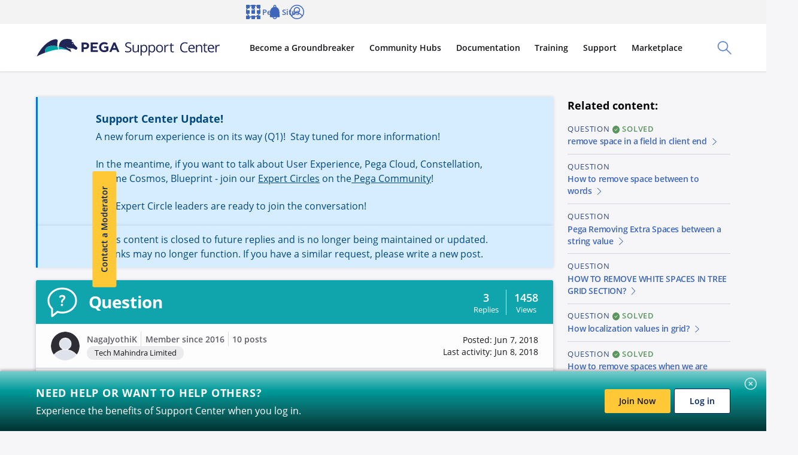

--- FILE ---
content_type: text/html; charset=UTF-8
request_url: https://support.pega.com/question/how-remove-space-end-localized-values
body_size: 35987
content:
<!DOCTYPE html>
<html lang="en" dir="ltr" prefix="og: https://ogp.me/ns#">
  <head>
    <meta charset="utf-8" />
<script
  async='async'
  type='text/javascript'
  crossorigin=''
  src='//consent.truste.com/notice?domain=design.pegasystems.com&amp;c=teconsent&amp;text=true&amp;language=en&amp;js=nj&amp;noticeType=bb&amp;gtm=1'></script>

<script type="text/javascript">
  var __dispatched__ = {}; //Map of previously dispatched preference levels.
    /*
      First step is to register with the CM API to receive callbacks when a preference update occurs. You must wait for the CM API (PrivacyManagerAPI object) to exist on the page before registering.
    */
    var __i__ = self.postMessage && setInterval(function(){
        if(self.PrivacyManagerAPI && __i__){
            var apiObject = {PrivacyManagerAPI:
                    {action:"getConsentDecision",
                        timestamp: new Date().getTime(),
                        self: self.location.host}};
            self.top.postMessage(JSON.stringify(apiObject),"*");
            __i__ = clearInterval(__i__);
        }},50);
    /*
      Callbacks will occur in the form of a PostMessage event. This code listens for the appropriately formatted PostMessage event, gets the new consent decision, and then pushes the events into the GTM framework. Once the event is submitted, that consent decision is marked in the 'dispatched' map so it does not occur more than once.
    */
    self.addEventListener("message", function(e, d){
        try{
            if(e.data && (d= JSON.parse(e.data)) &&
                (d = d.PrivacyManagerAPI) && d.capabilities && d.action=="getConsentDecision") {
                var newDecision =
                    self.PrivacyManagerAPI.callApi("getGDPRConsentDecision",
                        self.location.host).consentDecision;
                newDecision && newDecision.forEach(function(label){
                    if(!__dispatched__[label]){
                        self.dataLayer && self.dataLayer.push({"event":"GDPR Pref Allows "+label});
                            __dispatched__[label] = 1;
                    }
                    }); }
        } catch(xx){
        } });
</script>
<script type="text/javascript">
    function pega_analytics_uuid() {
        var c = document.cookie, f = window.performance, m = Math,
            u = (c.match(/^(?:.*;)?\s*PEGA_VISITOR\s*=\s*([^;]+)(?:.*)?$/)||[,null])[1];

        if (!u) {
            (function() {
                var d = new Date().getTime();
                // Two ifs to workaround Drupal auto-escaping the logical AND operator.
                if (f) {
                    if (typeof f.now == "function") {
                        d += f.now();
                    }
                }
                u = 'xxxxxxxx-xxxx-4xxx-yxxx-xxxxxxxxxxxx'.replace(/[xy]/g, function(c) {
                    var r = (d + m.random()*16)%16 | 0;
                    d = m.floor(d/16);
                    return (c=='x' ? r : (r & 0x3 | 0x8)).toString(16);
                });
            })();
            var e = new Date();
            e.setMonth(e.getMonth() + 12);
            document.cookie = 'PEGA_VISITOR=' + u + '; expires=' + e + '; domain=.pega.com; path=/';
        }

        return u;
    }

    /**
     * @deprecated
     * @returns {*}
     */
    function pega_visitor() {
        return pega_analytics_uuid();
    }

    function pega_analytics_user_info() {
        // We inline a JSON object containing the user info.
        return {"registrant_id":"","strategic_org_id":"","sales_org_id":"","member_type":"","logged_in":false};
    }

    var dataLayer = dataLayer || [];
    var pega_analytics_user = pega_analytics_user_info();
    // Push some Google Tag Manager custom variables for use by its Google
    // Analytics set up. GTM has to be configured to populate the dimensions
    // using these variable names. For (potentially specious) historical
    // reasons, we supply some values twice as some dimensions were set up as
    // "session" dimensions while other were set up as "hit" dimensions.
    dataLayer.push({
        'gaDimension20': pega_analytics_user.registrant_id,
        'gaDimension28': pega_analytics_user.member_type,
        'gaDimension44': pega_analytics_user.registrant_id,
        'gaDimension45': pega_analytics_user.member_type,
        'gaDimension47': pega_analytics_user.strategic_org_id,
        'gaDimension48': pega_analytics_user.sales_org_id
    });

    dataLayer.push({
        'event': 'dataLayer-initialized',
        'user_id': pega_analytics_user.registrant_id || 'undefined',
        'member_type': pega_analytics_user.member_type || 'undefined',
        'logged_in': pega_analytics_user.logged_in,
    });
</script>
<meta name="description" content="Hi, Field values with localized values are having extra space at the end of values. Please let me know how to remove the space. Thanks" />
<meta property="og:image" content="https://support.pega.com/sites/default/files/2022-08/Support%20Center.png" />
<meta property="og:image:secure_url" content="https://support.pega.com/sites/default/files/2022-08/Support%20Center.png" />
<meta property="og:image:type" content="image/png" />
<meta property="article:published_time" content="2018-06-07T02:06:13-0400" />
<meta name="twitter:card" content="summary" />
<meta name="twitter:title" content="Support Center" />
<meta name="twitter:image" content="https://support.pega.com/sites/default/files/2022-08/Support%20Center.png" />
<meta name="msvalidate.01" content="CEADC2EBEE78FB8987E29BDEB9CF1BA0" />
<meta property="article:platcap-1" content="User Experience" data-pega-cd-term="true" />
<meta property="article:resconttype-2" content="Question" data-pega-cd-term="true" />
<link href="https://assets.sitescdn.net/answers/v1/answers.css" rel="stylesheet" type="text/css" />
<script src="https://assets.sitescdn.net/answers/v1.16.5/answers.min.js"></script>
<script src="https://assets.sitescdn.net/ytag/ytag.min.js"></script>
<meta name="Generator" content="Drupal 10 (https://www.drupal.org)" />
<meta name="MobileOptimized" content="width" />
<meta name="HandheldFriendly" content="true" />
<meta name="viewport" content="width=device-width, initial-scale=2, maximum-scale=1, user-scalable=no" />
<script type="application/ld+json">{
    "@context": "https://schema.org",
    "@graph": [
        {
            "@type": "QAPage",
            "mainEntity": {
                "@type": "Question",
                "name": "How to remove space at the end of localized values",
                "text": [
                    "Hi",
                    "Field values with localized values are having extra space at the end of values.Please let me know how to remove the space. Thanks"
                ],
                "answerCount": "3",
                "dateCreated": "2018-06-07T02:06:13-0400",
                "suggestedAnswer": {
                    "@type": "Answer",
                    "text": "If you are using OOTB",
                    "url": "https://support.pega.com/comment/472806#comment-472806",
                    "dateCreated": "2018-06-08T13:23:03-0400",
                    "author": {
                        "@type": "Organization",
                        "@id": "1358796",
                        "name": "SaiYakkali",
                        "url": "https://support.pega.com/users/SaiYakkali"
                    }
                }
            }
        }
    ]
}</script>
<link rel="alternate" hreflang="en" href="https://support.pega.com/question/how-remove-space-end-localized-values" />
<link rel="canonical" href="https://support.pega.com/question/how-remove-space-end-localized-values" />
<link rel="shortlink" href="https://support.pega.com/node/388256" />
<script src="https://support.pega.com/sites/default/files/google_tag/gtm_55c99jc/google_tag.script.js?t93wlx" defer></script>

    <title>How to remove space at the end of localized values | Support Center</title>

    
    <link rel="apple-touch-icon" sizes="180x180" href="/themes/custom/pega_bolt_theme/images/favicons/apple-touch-icon.png">
    <link rel="icon" type="image/png" sizes="32x32" href="/themes/custom/pega_bolt_theme/images/favicons/favicon-32x32.png">
    <link rel="icon" type="image/png" sizes="16x16" href="/themes/custom/pega_bolt_theme/images/favicons/favicon-16x16.png">
    <link rel="manifest" href="/themes/custom/pega_bolt_theme/images/favicons/manifest.json">
    <link rel="shortcut icon" href="/themes/custom/pega_bolt_theme/images/favicons/favicon.ico">
    <meta name="msapplication-config" content="/themes/custom/pega_bolt_theme/images/favicons/browserconfig.xml">
    <meta name="theme-color" content="#ffffff">

    <link rel="stylesheet" media="all" href="/sites/default/files/css/css_S9SigC0auUkiSu7-PXAIZ8vGO1CtfWB3JiQre6LCy44.css?delta=0&amp;language=en&amp;theme=pegacc_theme&amp;include=[base64]" />
<link rel="stylesheet" media="all" href="/sites/default/files/css/css_N2fTalynxh1_0XH4ypP-qWElsxdoG5ZDI-a0WWsmeKk.css?delta=1&amp;language=en&amp;theme=pegacc_theme&amp;include=[base64]" />
<link rel="stylesheet" media="all" href="/sites/default/files/css/css_aTKBzppbRvE3_6nbW9CpevjthouFOP3raUNnkZ1ujZE.css?delta=2&amp;language=en&amp;theme=pegacc_theme&amp;include=[base64]" />

    
  </head>
  <body class="path-node" id="top">
        <a href="#main-content" class="c-base-skip-link">
      Skip to main content
    </a>
    
      <div class="dialog-off-canvas-main-canvas" data-off-canvas-main-canvas>
    <div class="nav-bar-padding layout-container u-bolt-padding-top-none">
  
  
  
  


<div  class="l-bolt-site">
              

  












<header  class="js-global-header c-bolt-page-header js-bolt-sticky-page-header" data-bolt-page-header-desktop-bp="1000px">
  <div class="c-bolt-page-header__primary">
          <a  href="/" class="c-bolt-page-header__logo" aria-label="Support Center">
        <span class="c-bolt-page-header__logo__img" aria-hidden="true">
          <img src="https://support.pega.com/themes/custom/pegacc_theme/images/pega-logo.svg" alt="">
        </span>
      </a>
        <div class="c-bolt-page-header__toolbar">
                    


<button aria-expanded="false" class="c-bolt-page-header__action-trigger c-bolt-page-header__action-trigger--search js-bolt-page-header-trigger" id="js-bolt-page-header-search-toggle">
  <span class="c-bolt-page-header__action-trigger__text">
    Toggle Search Panel
  </span>
  <span class="c-bolt-page-header__action-trigger__icon" aria-hidden="true">
    





  <svg  class="e-bolt-icon" xmlns="http://www.w3.org/2000/svg" viewBox="0 0 32 32" aria-hidden="true"><path fill="#001F5F" d="M31.6 30.18L21.16 19.74C22.94 17.64 24 14.94 24 12c0-6.62-5.38-12-12-12S0 5.38 0 12s5.38 12 12 12c2.94 0 5.64-1.08 7.74-2.84L30.18 31.6c.2.2.46.3.7.3.24 0 .52-.1.7-.3.4-.4.4-1.02 0-1.42h.02zM2 12C2 6.48 6.48 2 12 2s10 4.48 10 10-4.48 10-10 10S2 17.52 2 12z"/></svg>  </span>
  <span class="c-bolt-page-header__action-trigger__icon c-bolt-page-header__action-trigger__icon--close" aria-hidden="true">
    





  <svg  class="e-bolt-icon" xmlns="http://www.w3.org/2000/svg" viewBox="0 0 32 32" aria-hidden="true"><path fill="#001F5F" d="M17.41 16l14.3-14.29A.996.996 0 1030.3.3L16.01 14.59 1.71.29C1.32-.1.68-.1.29.29s-.39 1.03 0 1.42L14.58 16 .29 30.29a.996.996 0 00.71 1.7c.26 0 .51-.1.71-.29L16 17.41 30.29 31.7c.2.2.45.29.71.29s.51-.1.71-.29a.996.996 0 000-1.41L17.42 16z" class="cls-2"/></svg>  </span>
</button>
<div  class="c-bolt-page-header__search" id="js-bolt-page-header-search">
      

  

<form  action="/search" method="GET" class="c-bolt-form">
    










<bolt-typeahead  class="js-typeahead-hook--static-input" input-placeholder="Search Support Center" input-name="q"><div class="c-bolt-typeahead"><label for="180334306" class="c-bolt-typeahead__label"><span class="u-bolt-visuallyhidden"></span></label><input id="180334306" type="text" autocomplete="off" aria-autocomplete="list" class="c-bolt-typeahead__input" placeholder="Search Support Center" value="" required name="q" /><button  type="reset" onclick="this.previousElementSibling.focus()" class="c-bolt-typeahead__button c-bolt-typeahead__button--clear e-bolt-button e-bolt-button--transparent e-bolt-button--icon-only" aria-label="Clear search results" ><span class="e-bolt-button__icon-center" aria-hidden="true"><svg  class="e-bolt-icon" xmlns="http://www.w3.org/2000/svg" viewBox="0 0 32 32" aria-hidden="true"><path fill="#001F5F" d="M16 0C7.16 0 0 7.16 0 16s7.16 16 16 16 16-7.16 16-16S24.84 0 16 0zm4.94 19.54c.4.4.4 1.02 0 1.42-.2.2-.46.3-.7.3a.97.97 0 01-.7-.3L16 17.42l-3.54 3.54c-.2.2-.46.3-.7.3a.97.97 0 01-.7-.3.99.99 0 010-1.42L14.6 16l-3.54-3.54a.99.99 0 010-1.42.99.99 0 011.42 0l3.54 3.54 3.54-3.54a.99.99 0 011.42 0c.4.4.4 1.02 0 1.42L17.44 16l3.54 3.54h-.04z"/></svg></span></button><div class="c-bolt-typeahead__button c-bolt-typeahead__button--submit"><button  type="submit" onclick="this.previousElementSibling.focus()" class="c-bolt-typeahead__button c-bolt-typeahead__button--submit e-bolt-button e-bolt-button--transparent e-bolt-button--icon-only" aria-label="Submit" ><span class="e-bolt-button__icon-center" aria-hidden="true"><svg  class="e-bolt-icon" xmlns="http://www.w3.org/2000/svg" viewBox="0 0 32 32" aria-hidden="true"><path fill="#001F5F" d="M31.6 30.18L21.16 19.74C22.94 17.64 24 14.94 24 12c0-6.62-5.38-12-12-12S0 5.38 0 12s5.38 12 12 12c2.94 0 5.64-1.08 7.74-2.84L30.18 31.6c.2.2.46.3.7.3.24 0 .52-.1.7-.3.4-.4.4-1.02 0-1.42h.02zM2 12C2 6.48 6.48 2 12 2s10 4.48 10 10-4.48 10-10 10S2 17.52 2 12z"/></svg></span></button></div></div></bolt-typeahead>
</form>
<div class="js-did-you-mean">
  
</div>

  
</div>

      
  


<button aria-expanded="false" class="c-bolt-page-header__action-trigger c-bolt-page-header__action-trigger--nav js-bolt-page-header-trigger" id="js-bolt-page-header-primary-nav-toggle">
  <span class="c-bolt-page-header__action-trigger__text">
    Toggle Main Site Navigation
  </span>
  <span class="c-bolt-page-header__action-trigger__icon" aria-hidden="true">
    





  <svg  class="e-bolt-icon" xmlns="http://www.w3.org/2000/svg" viewBox="0 0 32 32" aria-hidden="true"><g fill="#151619" fill-rule="evenodd" clip-rule="evenodd"><path d="M30.4 14.4H1.6c-.9 0-1.6.7-1.6 1.6s.7 1.6 1.6 1.6h28.8c.9 0 1.6-.7 1.6-1.6s-.7-1.6-1.6-1.6M1.6 6.4h28.8c.9 0 1.6-.7 1.6-1.6s-.7-1.6-1.6-1.6H1.6C.7 3.2 0 3.9 0 4.8s.7 1.6 1.6 1.6M30.4 25.6H1.6c-.9 0-1.6.7-1.6 1.6s.7 1.6 1.6 1.6h28.8c.9 0 1.6-.7 1.6-1.6s-.7-1.6-1.6-1.6"/></g></svg>  </span>
  <span class="c-bolt-page-header__action-trigger__icon c-bolt-page-header__action-trigger__icon--close" aria-hidden="true">
    





  <svg  class="e-bolt-icon" xmlns="http://www.w3.org/2000/svg" viewBox="0 0 32 32" aria-hidden="true"><path fill="#001F5F" d="M17.41 16l14.3-14.29A.996.996 0 1030.3.3L16.01 14.59 1.71.29C1.32-.1.68-.1.29.29s-.39 1.03 0 1.42L14.58 16 .29 30.29a.996.996 0 00.71 1.7c.26 0 .51-.1.71-.29L16 17.41 30.29 31.7c.2.2.45.29.71.29s.51-.1.71-.29a.996.996 0 000-1.41L17.42 16z" class="cls-2"/></svg>  </span>
</button>
<nav  class="c-bolt-page-header__nav" id="js-bolt-page-header-primary-nav" aria-label="Main Site">
  <div class="c-bolt-page-header__nav-list-group">
          




        
          


<ul  class="js-bolt-page-header-nav c-bolt-page-header__nav-list js-bolt-page-header-nav--site c-bolt-page-header__nav-list--site">
                                
                            
                                                                                                                                        
                          
                        
                
                        
                        
                  



<li  class="js-bolt-page-header-nav-item c-bolt-page-header__nav-list-item has-children">
                      
            <button type="button" aria-expanded="false" class="c-bolt-page-header__nav-link js-bolt-page-header-trigger">
        <span class="c-bolt-page-header__nav-link__nested-indicator c-bolt-page-header__nav-link__nested-indicator--collapse" aria-hidden="true"></span>
        <span class="c-bolt-page-header__nav-link__content">
                        Become a Groundbreaker
          
        </span>
        <span class="c-bolt-page-header__nav-link__nested-indicator c-bolt-page-header__nav-link__nested-indicator--expand" aria-hidden="true"></span>
      </button>
                          
          


<ul  class="js-bolt-page-header-nav c-bolt-page-header__nav-list">
                                
        
        
                        
                                  
                        
                        
                            



<li  class="js-bolt-page-header-nav-item c-bolt-page-header__nav-list-item">
      <div class="c-bolt-page-header__nav-content">
                    

            






<bolt-card-replacement
       height="full"    id="p-e7c59b18-5b08-426f-9215-187733f72b6b" border-radius="small" spacing="medium" theme="none"
  
  >

    
  <ssr-keep for="bolt-card-replacement"  class="c-bolt-card-replacement c-bolt-card-replacement--border-radius-small">
    
    
                                  

      <bolt-card-replacement-media >
      <ssr-keep for="bolt-card-replacement-media" class="c-bolt-card_replacement__media">
                                                    

      
 

















<bolt-image
    
    
    placeholder-color="hsl(233, 33%, 97%)"  placeholder-image="[data-uri]"
   id="p-2e69b2a1-9318-47b3-a9e5-5a1e1cc62451" src="https://support.pega.com/sites/default/files/styles/1920/public/2024-10/get%20started%20community%20illustrations.png?itok=XWrhoCCo" srcset="https://support.pega.com/sites/default/files/styles/50/public/2024-10/get%20started%20community%20illustrations.png?itok=29aqWO0A 50w, https://support.pega.com/sites/default/files/styles/100/public/2024-10/get%20started%20community%20illustrations.png?itok=LIkSeB-N 100w, https://support.pega.com/sites/default/files/styles/200/public/2024-10/get%20started%20community%20illustrations.png?itok=xeQjbicS 200w, https://support.pega.com/sites/default/files/styles/320/public/2024-10/get%20started%20community%20illustrations.png?itok=myJqMtip 320w, https://support.pega.com/sites/default/files/styles/480/public/2024-10/get%20started%20community%20illustrations.png?itok=uklZK033 480w, https://support.pega.com/sites/default/files/styles/640/public/2024-10/get%20started%20community%20illustrations.png?itok=-FAqUFRl 640w, https://support.pega.com/sites/default/files/styles/1024/public/2024-10/get%20started%20community%20illustrations.png?itok=yVGXz4eV 1024w, https://support.pega.com/sites/default/files/styles/1366/public/2024-10/get%20started%20community%20illustrations.png?itok=xQjJ-qEa 1366w, https://support.pega.com/sites/default/files/styles/1536/public/2024-10/get%20started%20community%20illustrations.png?itok=c0nEh3dI 1536w, https://support.pega.com/sites/default/files/styles/1920/public/2024-10/get%20started%20community%20illustrations.png?itok=XWrhoCCo 1920w" height="1141" width="2291" alt="Decorative image for menu promo block"
  >

  
                    <img  class="c-bolt-image__image c-bolt-image__lazyload c-bolt-image__lazyload--fade js-lazyload" alt="Decorative image for menu promo block" data-srcset="https://support.pega.com/sites/default/files/styles/50/public/2024-10/get%20started%20community%20illustrations.png?itok=29aqWO0A 50w, https://support.pega.com/sites/default/files/styles/100/public/2024-10/get%20started%20community%20illustrations.png?itok=LIkSeB-N 100w, https://support.pega.com/sites/default/files/styles/200/public/2024-10/get%20started%20community%20illustrations.png?itok=xeQjbicS 200w, https://support.pega.com/sites/default/files/styles/320/public/2024-10/get%20started%20community%20illustrations.png?itok=myJqMtip 320w, https://support.pega.com/sites/default/files/styles/480/public/2024-10/get%20started%20community%20illustrations.png?itok=uklZK033 480w, https://support.pega.com/sites/default/files/styles/640/public/2024-10/get%20started%20community%20illustrations.png?itok=-FAqUFRl 640w, https://support.pega.com/sites/default/files/styles/1024/public/2024-10/get%20started%20community%20illustrations.png?itok=yVGXz4eV 1024w, https://support.pega.com/sites/default/files/styles/1366/public/2024-10/get%20started%20community%20illustrations.png?itok=xQjJ-qEa 1366w, https://support.pega.com/sites/default/files/styles/1536/public/2024-10/get%20started%20community%20illustrations.png?itok=c0nEh3dI 1536w, https://support.pega.com/sites/default/files/styles/1920/public/2024-10/get%20started%20community%20illustrations.png?itok=XWrhoCCo 1920w" data-sizes="auto" srcset="[data-uri]" src="https://support.pega.com/sites/default/files/styles/1920/public/2024-10/get%20started%20community%20illustrations.png?itok=XWrhoCCo" />

        <noscript> <img  class="c-bolt-image__image" alt="Decorative image for menu promo block" src="https://support.pega.com/sites/default/files/styles/1920/public/2024-10/get%20started%20community%20illustrations.png?itok=XWrhoCCo" ="https://support.pega.com/sites/default/files/styles/50/public/2024-10/get%20started%20community%20illustrations.png?itok=29aqWO0A 50w, https://support.pega.com/sites/default/files/styles/100/public/2024-10/get%20started%20community%20illustrations.png?itok=LIkSeB-N 100w, https://support.pega.com/sites/default/files/styles/200/public/2024-10/get%20started%20community%20illustrations.png?itok=xeQjbicS 200w, https://support.pega.com/sites/default/files/styles/320/public/2024-10/get%20started%20community%20illustrations.png?itok=myJqMtip 320w, https://support.pega.com/sites/default/files/styles/480/public/2024-10/get%20started%20community%20illustrations.png?itok=uklZK033 480w, https://support.pega.com/sites/default/files/styles/640/public/2024-10/get%20started%20community%20illustrations.png?itok=-FAqUFRl 640w, https://support.pega.com/sites/default/files/styles/1024/public/2024-10/get%20started%20community%20illustrations.png?itok=yVGXz4eV 1024w, https://support.pega.com/sites/default/files/styles/1366/public/2024-10/get%20started%20community%20illustrations.png?itok=xQjJ-qEa 1366w, https://support.pega.com/sites/default/files/styles/1536/public/2024-10/get%20started%20community%20illustrations.png?itok=c0nEh3dI 1536w, https://support.pega.com/sites/default/files/styles/1920/public/2024-10/get%20started%20community%20illustrations.png?itok=XWrhoCCo 1920w" /> </noscript>
  
      </bolt-image>
                        </ssr-keep>
    </bolt-card-replacement-media>
  
                                                    


<bolt-card-replacement-body >
  <ssr-keep for="bolt-card-replacement-body"  class="c-bolt-card_replacement__body c-bolt-card_replacement__body--spacing-medium">
                  <bolt-stack>
  
  
  
            

            



 
  




  

  








<div  class="u-bolt-text-transform-none c-bolt-headline--left c-bolt-headline c-bolt-headline--bold c-bolt-headline--medium c-bolt-headline--link" id="p-0584d9cc-7a6e-4a69-bb86-cb93168d1a38"><a  href="https://community.pega.com/get-started" class="e-bolt-text-link e-bolt-text-link--reversed-underline">Get Started with Community<span class="e-bolt-text-link__icon-after" aria-hidden="true"><svg  class="e-bolt-icon e-bolt-icon--direction-indicator" xmlns="http://www.w3.org/2000/svg" viewBox="0 0 32 32" aria-hidden="true"><path fill="#001F5F" d="M10 29c-.26 0-.52-.1-.72-.3-.38-.4-.38-1.02 0-1.42l11.48-11.32L9.38 4.72a.99.99 0 010-1.42.99.99 0 011.42 0l11.76 11.6a1.499 1.499 0 010 2.12L10.7 28.7c-.2.2-.44.28-.7.28V29z"/></svg></span></a></div>

  


    <p>Tools and knowledge to help you succeed.</p>


      
  </bolt-stack>

            </ssr-keep>
</bolt-card-replacement-body>
                                                        </ssr-keep>
</bolt-card-replacement>


  



          
    </div>
  </li>
                                      
                            
                                                                                                                                                                                
        
                        
                                  
                        
                        
                  



<li  class="js-bolt-page-header-nav-item c-bolt-page-header__nav-list-item has-children">
                              <span  class="c-bolt-page-header__nav-link c-bolt-page-header__nav-link--heading">
          <strong class="c-bolt-page-header__nav-link__content">
                          Get Involved
          
          </strong>
        </span>
      
            <button type="button" aria-expanded="false" class="c-bolt-page-header__nav-link js-bolt-page-header-trigger">
        <span class="c-bolt-page-header__nav-link__nested-indicator c-bolt-page-header__nav-link__nested-indicator--collapse" aria-hidden="true"></span>
        <span class="c-bolt-page-header__nav-link__content">
                        Get Involved
          
        </span>
        <span class="c-bolt-page-header__nav-link__nested-indicator c-bolt-page-header__nav-link__nested-indicator--expand" aria-hidden="true"></span>
      </button>
                          
          


<ul  class="js-bolt-page-header-nav c-bolt-page-header__nav-list">
                                
                            
                                                                                    
        
                        
                
                        
                        
                  



<li  class="js-bolt-page-header-nav-item c-bolt-page-header__nav-list-item has-children">
                              <a  href="https://community.pega.com/expert-circles" class="c-bolt-page-header__nav-link c-bolt-page-header__nav-link--heading">
          <strong class="c-bolt-page-header__nav-link__content">
                          Expert Circles
          
          </strong>
        </a>
      
            <button type="button" aria-expanded="false" class="c-bolt-page-header__nav-link js-bolt-page-header-trigger">
        <span class="c-bolt-page-header__nav-link__nested-indicator c-bolt-page-header__nav-link__nested-indicator--collapse" aria-hidden="true"></span>
        <span class="c-bolt-page-header__nav-link__content">
                        Expert Circles
          
        </span>
        <span class="c-bolt-page-header__nav-link__nested-indicator c-bolt-page-header__nav-link__nested-indicator--expand" aria-hidden="true"></span>
      </button>
                          
          


<ul  class="js-bolt-page-header-nav c-bolt-page-header__nav-list">
                                
        
        
                        
                
                        
                        
                  



<li  class="js-bolt-page-header-nav-item c-bolt-page-header__nav-list-item">
                      <a  href="https://community.pega.com/expert-circle/blueprint-app-design" class="c-bolt-page-header__nav-link" >
        <span class="c-bolt-page-header__nav-link__content">
                        Blueprint and App Design Expert Circle
          
        </span>
      </a>
      </li>
                                      
        
        
                        
                
                        
                        
                  



<li  class="js-bolt-page-header-nav-item c-bolt-page-header__nav-list-item">
                      <a  href="https://community.pega.com/expert-circle/pega-as-a-service" class="c-bolt-page-header__nav-link" >
        <span class="c-bolt-page-header__nav-link__content">
                        Pega As-A-Service Expert Circle
          
        </span>
      </a>
      </li>
                                      
        
        
                        
                
                        
                        
                  



<li  class="js-bolt-page-header-nav-item c-bolt-page-header__nav-list-item">
                      <a  href="https://community.pega.com/expert-circle/user-experience" class="c-bolt-page-header__nav-link" >
        <span class="c-bolt-page-header__nav-link__content">
                        User Experience Expert Circle
          
        </span>
      </a>
      </li>
                  
</ul>
      
          
      </li>
                                      
        
        
                        
                
                        
                        
                  



<li  class="js-bolt-page-header-nav-item c-bolt-page-header__nav-list-item">
                      <a  href="https://partners.pega.com/" class="c-bolt-page-header__nav-link" >
        <span class="c-bolt-page-header__nav-link__content">
                        Partner Portal
          
        </span>
      </a>
      </li>
                                      
        
        
                        
                
                        
                        
                  



<li  class="js-bolt-page-header-nav-item c-bolt-page-header__nav-list-item">
                      <a  href="https://community.pega.com/client-programs" class="c-bolt-page-header__nav-link" >
        <span class="c-bolt-page-header__nav-link__content">
                        Client Programs
          
        </span>
      </a>
      </li>
                                      
        
        
                        
                
                        
                        
                  



<li  class="js-bolt-page-header-nav-item c-bolt-page-header__nav-list-item">
                      <a  href="https://community.pega.com/events" class="c-bolt-page-header__nav-link" >
        <span class="c-bolt-page-header__nav-link__content">
                        Pega Community Events
          
        </span>
      </a>
      </li>
                                      
        
        
                        
                
                        
                        
                  



<li  class="js-bolt-page-header-nav-item c-bolt-page-header__nav-list-item">
                      <a  href="https://community.pega.com/content-contributor-program" class="c-bolt-page-header__nav-link" >
        <span class="c-bolt-page-header__nav-link__content">
                        Content Contributor Program
          
        </span>
      </a>
      </li>
                                      
        
        
                        
                
                        
                        
                  



<li  class="js-bolt-page-header-nav-item c-bolt-page-header__nav-list-item">
                      <a  href="https://community.pega.com/feedback" class="c-bolt-page-header__nav-link" >
        <span class="c-bolt-page-header__nav-link__content">
                        Feedback Center
          
        </span>
      </a>
      </li>
                  
</ul>
      
          
      </li>
                                      
                            
                                                                                                          
        
                        
                                  
                        
                        
                  



<li  class="js-bolt-page-header-nav-item c-bolt-page-header__nav-list-item has-children">
                              <span  class="c-bolt-page-header__nav-link c-bolt-page-header__nav-link--heading">
          <strong class="c-bolt-page-header__nav-link__content">
                          Get Inspired
          
          </strong>
        </span>
      
            <button type="button" aria-expanded="false" class="c-bolt-page-header__nav-link js-bolt-page-header-trigger">
        <span class="c-bolt-page-header__nav-link__nested-indicator c-bolt-page-header__nav-link__nested-indicator--collapse" aria-hidden="true"></span>
        <span class="c-bolt-page-header__nav-link__content">
                        Get Inspired
          
        </span>
        <span class="c-bolt-page-header__nav-link__nested-indicator c-bolt-page-header__nav-link__nested-indicator--expand" aria-hidden="true"></span>
      </button>
                          
          


<ul  class="js-bolt-page-header-nav c-bolt-page-header__nav-list">
                                
        
        
                        
                
                        
                        
                  



<li  class="js-bolt-page-header-nav-item c-bolt-page-header__nav-list-item">
                      <a  href="https://community.pega.com/get-started/community-edition" class="c-bolt-page-header__nav-link" >
        <span class="c-bolt-page-header__nav-link__content">
                        Pega Platform: Community Edition
          
        </span>
      </a>
      </li>
                                      
        
        
                        
                
                        
                        
                  



<li  class="js-bolt-page-header-nav-item c-bolt-page-header__nav-list-item">
                      <a  href="https://community.pega.com/blog" class="c-bolt-page-header__nav-link" >
        <span class="c-bolt-page-header__nav-link__content">
                        Pega Community Blog
          
        </span>
      </a>
      </li>
                                      
        
        
                        
                
                        
                        
                  



<li  class="js-bolt-page-header-nav-item c-bolt-page-header__nav-list-item">
                      <a  href="https://community.pega.com/search/videos" class="c-bolt-page-header__nav-link" >
        <span class="c-bolt-page-header__nav-link__content">
                        Videos
          
        </span>
      </a>
      </li>
                                      
        
        
                        
                
                        
                        
                  



<li  class="js-bolt-page-header-nav-item c-bolt-page-header__nav-list-item">
                      <a  href="https://community.pega.com/faqs" class="c-bolt-page-header__nav-link" >
        <span class="c-bolt-page-header__nav-link__content">
                        FAQs
          
        </span>
      </a>
      </li>
                  
</ul>
      
          
      </li>
                  
</ul>
      
          
      </li>
                                      
                            
                                                                                                                                                                                        
                          
                        
                                  
                        
                        
                  



<li  class="js-bolt-page-header-nav-item c-bolt-page-header__nav-list-item has-children">
                      
            <button type="button" aria-expanded="false" class="c-bolt-page-header__nav-link js-bolt-page-header-trigger">
        <span class="c-bolt-page-header__nav-link__nested-indicator c-bolt-page-header__nav-link__nested-indicator--collapse" aria-hidden="true"></span>
        <span class="c-bolt-page-header__nav-link__content">
                        Community Hubs
          
        </span>
        <span class="c-bolt-page-header__nav-link__nested-indicator c-bolt-page-header__nav-link__nested-indicator--expand" aria-hidden="true"></span>
      </button>
                          
          


<ul  class="js-bolt-page-header-nav c-bolt-page-header__nav-list">
                                
                            
                                                                                                                                                      
        
                        
                                  
                                          
                                          
                  



<li  class="js-bolt-page-header-nav-item c-bolt-page-header__nav-list-item has-children">
                              <span  class="c-bolt-page-header__nav-link c-bolt-page-header__nav-link--heading">
          <strong class="c-bolt-page-header__nav-link__content">
                          Roles
          
          </strong>
        </span>
      
            <button type="button" aria-expanded="false" class="c-bolt-page-header__nav-link js-bolt-page-header-trigger">
        <span class="c-bolt-page-header__nav-link__nested-indicator c-bolt-page-header__nav-link__nested-indicator--collapse" aria-hidden="true"></span>
        <span class="c-bolt-page-header__nav-link__content">
                        Roles
          
        </span>
        <span class="c-bolt-page-header__nav-link__nested-indicator c-bolt-page-header__nav-link__nested-indicator--expand" aria-hidden="true"></span>
      </button>
                          
          


<ul  class="js-bolt-page-header-nav c-bolt-page-header__nav-list">
                                
        
        
                        
                
                                          
                                          
                  



<li  class="js-bolt-page-header-nav-item c-bolt-page-header__nav-list-item">
                      <a  class="c-bolt-page-header__nav-link" href="https://community.pega.com/roles/business-architect" >
        <span class="c-bolt-page-header__nav-link__content">
                        Business Architect
          
        </span>
      </a>
      </li>
                                      
        
        
                        
                
                                          
                                          
                  



<li  class="js-bolt-page-header-nav-item c-bolt-page-header__nav-list-item">
                      <a  class="c-bolt-page-header__nav-link" href="https://community.pega.com/roles/citizen-developer" >
        <span class="c-bolt-page-header__nav-link__content">
                        Citizen Developer
          
        </span>
      </a>
      </li>
                                      
        
        
                        
                
                        
                        
                  



<li  class="js-bolt-page-header-nav-item c-bolt-page-header__nav-list-item">
                      <a  href="https://community.pega.com/roles/decisioning-architect" class="c-bolt-page-header__nav-link" >
        <span class="c-bolt-page-header__nav-link__content">
                        Decisioning Architect
          
        </span>
      </a>
      </li>
                                      
        
        
                        
                
                                          
                                          
                  



<li  class="js-bolt-page-header-nav-item c-bolt-page-header__nav-list-item">
                      <a  class="c-bolt-page-header__nav-link" href="https://community.pega.com/roles/robotics-system-architect" >
        <span class="c-bolt-page-header__nav-link__content">
                        Robotics System Architect
          
        </span>
      </a>
      </li>
                                      
        
        
                        
                
                                          
                                          
                  



<li  class="js-bolt-page-header-nav-item c-bolt-page-header__nav-list-item">
                      <a  class="c-bolt-page-header__nav-link" href="https://community.pega.com/roles/system-architect" >
        <span class="c-bolt-page-header__nav-link__content">
                        System Architect
          
        </span>
      </a>
      </li>
                                      
        
        
                        
                
                                          
                                          
                  



<li  class="js-bolt-page-header-nav-item c-bolt-page-header__nav-list-item">
                      <a  class="c-bolt-page-header__nav-link" href="https://community.pega.com/roles" >
        <span class="c-bolt-page-header__nav-link__content">
                        View all Pega roles
          
        </span>
      </a>
      </li>
                  
</ul>
      
          
      </li>
                                      
                            
                                                                                                                                                                                                  
        
                        
                                  
                        
                        
                  



<li  class="js-bolt-page-header-nav-item c-bolt-page-header__nav-list-item has-children">
                              <span  class="c-bolt-page-header__nav-link c-bolt-page-header__nav-link--heading">
          <strong class="c-bolt-page-header__nav-link__content">
                          Products
          
          </strong>
        </span>
      
            <button type="button" aria-expanded="false" class="c-bolt-page-header__nav-link js-bolt-page-header-trigger">
        <span class="c-bolt-page-header__nav-link__nested-indicator c-bolt-page-header__nav-link__nested-indicator--collapse" aria-hidden="true"></span>
        <span class="c-bolt-page-header__nav-link__content">
                        Products
          
        </span>
        <span class="c-bolt-page-header__nav-link__nested-indicator c-bolt-page-header__nav-link__nested-indicator--expand" aria-hidden="true"></span>
      </button>
                          
          


<ul  class="js-bolt-page-header-nav c-bolt-page-header__nav-list">
                                
        
        
                        
                
                        
                        
                  



<li  class="js-bolt-page-header-nav-item c-bolt-page-header__nav-list-item">
                      <a  href="https://community.pega.com/products/whats-new/platform" class="c-bolt-page-header__nav-link" >
        <span class="c-bolt-page-header__nav-link__content">
                        What&#039;s New in Pega Infinity &#039;25
          
        </span>
      </a>
      </li>
                                      
        
        
                        
                
                        
                        
                  



<li  class="js-bolt-page-header-nav-item c-bolt-page-header__nav-list-item">
                      <a  href="https://community.pega.com/knowledgebase/products/platform" class="c-bolt-page-header__nav-link" >
        <span class="c-bolt-page-header__nav-link__content">
                        Pega Platform
          
        </span>
      </a>
      </li>
                                      
        
        
                        
                
                        
                        
                  



<li  class="js-bolt-page-header-nav-item c-bolt-page-header__nav-list-item">
                      <a  href="https://community.pega.com/knowledgebase/products/customer-decision-hub" class="c-bolt-page-header__nav-link" >
        <span class="c-bolt-page-header__nav-link__content">
                        Customer Decision Hub
          
        </span>
      </a>
      </li>
                                      
        
        
                        
                
                        
                        
                  



<li  class="js-bolt-page-header-nav-item c-bolt-page-header__nav-list-item">
                      <a  href="https://community.pega.com/knowledgebase/products/customer-service" class="c-bolt-page-header__nav-link" >
        <span class="c-bolt-page-header__nav-link__content">
                        Customer Service
          
        </span>
      </a>
      </li>
                                      
        
        
                        
                
                        
                        
                  



<li  class="js-bolt-page-header-nav-item c-bolt-page-header__nav-list-item">
                      <a  href="https://community.pega.com/knowledgebase/capabilities/robotic-automation" class="c-bolt-page-header__nav-link" >
        <span class="c-bolt-page-header__nav-link__content">
                        Robotic Process Automation
          
        </span>
      </a>
      </li>
                                      
        
        
                        
                
                        
                        
                  



<li  class="js-bolt-page-header-nav-item c-bolt-page-header__nav-list-item">
                      <a  href="https://community.pega.com/knowledgebase/products/sales-automation" class="c-bolt-page-header__nav-link" >
        <span class="c-bolt-page-header__nav-link__content">
                        Sales Automation
          
        </span>
      </a>
      </li>
                                      
        
        
                        
                
                        
                        
                  



<li  class="js-bolt-page-header-nav-item c-bolt-page-header__nav-list-item">
                      <a  href="https://community.pega.com/knowledgebase/products/workforce-intelligence" class="c-bolt-page-header__nav-link" >
        <span class="c-bolt-page-header__nav-link__content">
                        Workforce Intelligence
          
        </span>
      </a>
      </li>
                                      
        
        
                        
                
                        
                        
                  



<li  class="js-bolt-page-header-nav-item c-bolt-page-header__nav-list-item">
                      <a  href="https://community.pega.com/knowledgebase/products" class="c-bolt-page-header__nav-link" >
        <span class="c-bolt-page-header__nav-link__content">
                        All Products
          
        </span>
      </a>
      </li>
                  
</ul>
      
          
      </li>
                                      
                            
                                                                                                                                                                            
        
                        
                                  
                        
                        
                  



<li  class="js-bolt-page-header-nav-item c-bolt-page-header__nav-list-item has-children">
                              <span  class="c-bolt-page-header__nav-link c-bolt-page-header__nav-link--heading">
          <strong class="c-bolt-page-header__nav-link__content">
                          Concepts
          
          </strong>
        </span>
      
            <button type="button" aria-expanded="false" class="c-bolt-page-header__nav-link js-bolt-page-header-trigger">
        <span class="c-bolt-page-header__nav-link__nested-indicator c-bolt-page-header__nav-link__nested-indicator--collapse" aria-hidden="true"></span>
        <span class="c-bolt-page-header__nav-link__content">
                        Concepts
          
        </span>
        <span class="c-bolt-page-header__nav-link__nested-indicator c-bolt-page-header__nav-link__nested-indicator--expand" aria-hidden="true"></span>
      </button>
                          
          


<ul  class="js-bolt-page-header-nav c-bolt-page-header__nav-list">
                                
        
        
                        
                
                        
                        
                  



<li  class="js-bolt-page-header-nav-item c-bolt-page-header__nav-list-item">
                      <a  href="https://community.pega.com/accessibility" class="c-bolt-page-header__nav-link" >
        <span class="c-bolt-page-header__nav-link__content">
                        Accessibility
          
        </span>
      </a>
      </li>
                                      
        
        
                        
                
                        
                        
                  



<li  class="js-bolt-page-header-nav-item c-bolt-page-header__nav-list-item">
                      <a  href="https://community.pega.com/project/express-delivery" class="c-bolt-page-header__nav-link" >
        <span class="c-bolt-page-header__nav-link__content">
                        Delivery Excellence with Pega Express
          
        </span>
      </a>
      </li>
                                      
        
        
                        
                
                        
                        
                  



<li  class="js-bolt-page-header-nav-item c-bolt-page-header__nav-list-item">
                      <a  href="https://community.pega.com/gen-ai" class="c-bolt-page-header__nav-link" >
        <span class="c-bolt-page-header__nav-link__content">
                        Pega GenAI
          
        </span>
      </a>
      </li>
                                      
        
        
                        
                
                        
                        
                  



<li  class="js-bolt-page-header-nav-item c-bolt-page-header__nav-list-item">
                      <a  href="https://community.pega.com/process-fabric" class="c-bolt-page-header__nav-link" >
        <span class="c-bolt-page-header__nav-link__content">
                        Process Fabric
          
        </span>
      </a>
      </li>
                                      
        
        
                        
                
                        
                        
                  



<li  class="js-bolt-page-header-nav-item c-bolt-page-header__nav-list-item">
                      <a  href="https://community.pega.com/low-code-factory" class="c-bolt-page-header__nav-link" >
        <span class="c-bolt-page-header__nav-link__content">
                        Low-Code Factory
          
        </span>
      </a>
      </li>
                                      
        
        
                        
                
                        
                        
                  



<li  class="js-bolt-page-header-nav-item c-bolt-page-header__nav-list-item">
                      <a  href="https://community.pega.com/digital-experience-api" class="c-bolt-page-header__nav-link" >
        <span class="c-bolt-page-header__nav-link__content">
                        Pega DX API
          
        </span>
      </a>
      </li>
                                      
        
        
                        
                
                        
                        
                  



<li  class="js-bolt-page-header-nav-item c-bolt-page-header__nav-list-item">
                      <a  href="https://community.pega.com/cloud" class="c-bolt-page-header__nav-link" >
        <span class="c-bolt-page-header__nav-link__content">
                        Pega Cloud
          
        </span>
      </a>
      </li>
                  
</ul>
      
          
      </li>
                                      
        
        
                        
                
                        
                        
                            



<li  class="js-bolt-page-header-nav-item c-bolt-page-header__nav-list-item">
      <div class="c-bolt-page-header__nav-content">
                  
          
    </div>
  </li>
                  
</ul>
      
          
      </li>
                                      
                            
                                                                                                                                        
                          
                        
                                  
                        
                        
                  



<li  class="js-bolt-page-header-nav-item c-bolt-page-header__nav-list-item has-children">
                      
            <button type="button" aria-expanded="false" class="c-bolt-page-header__nav-link js-bolt-page-header-trigger">
        <span class="c-bolt-page-header__nav-link__nested-indicator c-bolt-page-header__nav-link__nested-indicator--collapse" aria-hidden="true"></span>
        <span class="c-bolt-page-header__nav-link__content">
                        Documentation
          
        </span>
        <span class="c-bolt-page-header__nav-link__nested-indicator c-bolt-page-header__nav-link__nested-indicator--expand" aria-hidden="true"></span>
      </button>
                          
          


<ul  class="js-bolt-page-header-nav c-bolt-page-header__nav-list">
                                
                            
                                                                                                                                
        
                        
                                  
                        
                        
                  



<li  class="js-bolt-page-header-nav-item c-bolt-page-header__nav-list-item has-children">
                              <span  class="c-bolt-page-header__nav-link c-bolt-page-header__nav-link--heading">
          <strong class="c-bolt-page-header__nav-link__content">
                          What&#039;s New
          
          </strong>
        </span>
      
            <button type="button" aria-expanded="false" class="c-bolt-page-header__nav-link js-bolt-page-header-trigger">
        <span class="c-bolt-page-header__nav-link__nested-indicator c-bolt-page-header__nav-link__nested-indicator--collapse" aria-hidden="true"></span>
        <span class="c-bolt-page-header__nav-link__content">
                        What&#039;s New
          
        </span>
        <span class="c-bolt-page-header__nav-link__nested-indicator c-bolt-page-header__nav-link__nested-indicator--expand" aria-hidden="true"></span>
      </button>
                          
          


<ul  class="js-bolt-page-header-nav c-bolt-page-header__nav-list">
                                
        
        
                        
                
                        
                        
                  



<li  class="js-bolt-page-header-nav-item c-bolt-page-header__nav-list-item">
                      <a  href="https://docs.pega.com/bundle/platform/page/platform/release-notes/platform-release-notes.html" class="c-bolt-page-header__nav-link" >
        <span class="c-bolt-page-header__nav-link__content">
                        Platform Release Notes
          
        </span>
      </a>
      </li>
                                      
        
        
                        
                
                        
                        
                  



<li  class="js-bolt-page-header-nav-item c-bolt-page-header__nav-list-item">
                      <a  href="https://docs.pega.com/bundle/customer-service/page/customer-service/hub/customer-service-release-notes.html" class="c-bolt-page-header__nav-link" >
        <span class="c-bolt-page-header__nav-link__content">
                        Customer Service Release Notes
          
        </span>
      </a>
      </li>
                                      
        
        
                        
                
                        
                        
                  



<li  class="js-bolt-page-header-nav-item c-bolt-page-header__nav-list-item">
                      <a  href="https://docs.pega.com/bundle/customer-decision-hub/page/customer-decision-hub/hub/release-notes.html" class="c-bolt-page-header__nav-link" >
        <span class="c-bolt-page-header__nav-link__content">
                        Customer Decision Hub Release Notes
          
        </span>
      </a>
      </li>
                                      
        
        
                        
                
                        
                        
                  



<li  class="js-bolt-page-header-nav-item c-bolt-page-header__nav-list-item">
                      <a  href="https://docs.pega.com/bundle/robotic-automation-221/page/robotic-automation/release-build-notes/pra-build-notes.html" class="c-bolt-page-header__nav-link" >
        <span class="c-bolt-page-header__nav-link__content">
                        Robotic Automation Release and Build Notes
          
        </span>
      </a>
      </li>
                                      
        
        
                        
                
                        
                        
                  



<li  class="js-bolt-page-header-nav-item c-bolt-page-header__nav-list-item">
                      <a  href="https://docs.pega.com/bundle/sales-automation/page/sales-automation/hub/sales-automation-getting-started.html" class="c-bolt-page-header__nav-link" >
        <span class="c-bolt-page-header__nav-link__content">
                        Sales Automation Release Notes
          
        </span>
      </a>
      </li>
                  
</ul>
      
          
      </li>
                                      
                            
                                                                                                                                                          
        
                        
                                  
                        
                        
                  



<li  class="js-bolt-page-header-nav-item c-bolt-page-header__nav-list-item has-children">
                              <span  class="c-bolt-page-header__nav-link c-bolt-page-header__nav-link--heading">
          <strong class="c-bolt-page-header__nav-link__content">
                          Browse Documentation
          
          </strong>
        </span>
      
            <button type="button" aria-expanded="false" class="c-bolt-page-header__nav-link js-bolt-page-header-trigger">
        <span class="c-bolt-page-header__nav-link__nested-indicator c-bolt-page-header__nav-link__nested-indicator--collapse" aria-hidden="true"></span>
        <span class="c-bolt-page-header__nav-link__content">
                        Browse Documentation
          
        </span>
        <span class="c-bolt-page-header__nav-link__nested-indicator c-bolt-page-header__nav-link__nested-indicator--expand" aria-hidden="true"></span>
      </button>
                          
          


<ul  class="js-bolt-page-header-nav c-bolt-page-header__nav-list">
                                
                            
                                                                                                          
        
                        
                
                        
                        
                  



<li  class="js-bolt-page-header-nav-item c-bolt-page-header__nav-list-item has-children">
                              <a  href="https://docs.pega.com/category/ppi242?labelkey=24-2" class="c-bolt-page-header__nav-link c-bolt-page-header__nav-link--heading">
          <strong class="c-bolt-page-header__nav-link__content">
                          Pega Platform Guides
          
          </strong>
        </a>
      
            <button type="button" aria-expanded="false" class="c-bolt-page-header__nav-link js-bolt-page-header-trigger">
        <span class="c-bolt-page-header__nav-link__nested-indicator c-bolt-page-header__nav-link__nested-indicator--collapse" aria-hidden="true"></span>
        <span class="c-bolt-page-header__nav-link__content">
                        Pega Platform Guides
          
        </span>
        <span class="c-bolt-page-header__nav-link__nested-indicator c-bolt-page-header__nav-link__nested-indicator--expand" aria-hidden="true"></span>
      </button>
                          
          


<ul  class="js-bolt-page-header-nav c-bolt-page-header__nav-list">
                                
        
        
                        
                
                        
                        
                  



<li  class="js-bolt-page-header-nav-item c-bolt-page-header__nav-list-item">
                      <a  href="https://docs.pega.com/bundle/platform/page/platform/hub/platform-install-update.html" class="c-bolt-page-header__nav-link" >
        <span class="c-bolt-page-header__nav-link__content">
                        Install &amp; Update Guides
          
        </span>
      </a>
      </li>
                                      
        
        
                        
                
                                          
                                          
                  



<li  class="js-bolt-page-header-nav-item c-bolt-page-header__nav-list-item">
                      <a  class="c-bolt-page-header__nav-link" href="https://docs.pega.com/bundle/platform-88/page/platform/deployment/update-introduction.html" >
        <span class="c-bolt-page-header__nav-link__content">
                        Update Guides
          
        </span>
      </a>
      </li>
                                      
        
        
                        
                
                        
                        
                  



<li  class="js-bolt-page-header-nav-item c-bolt-page-header__nav-list-item">
                      <a  href="https://docs.pega.com/bundle/platform/page/platform/deployment/platform-support-guide/platform-support-guide.html" class="c-bolt-page-header__nav-link" >
        <span class="c-bolt-page-header__nav-link__content">
                        Support Guides
          
        </span>
      </a>
      </li>
                                      
        
        
                        
                
                        
                        
                  



<li  class="js-bolt-page-header-nav-item c-bolt-page-header__nav-list-item">
                      <a  href="https://support.pega.com/pega-platform-resolved-issues" class="c-bolt-page-header__nav-link" >
        <span class="c-bolt-page-header__nav-link__content">
                        Resolved Issues
          
        </span>
      </a>
      </li>
                  
</ul>
      
          
      </li>
                                      
        
        
                        
                
                        
                        
                  



<li  class="js-bolt-page-header-nav-item c-bolt-page-header__nav-list-item">
                      <a  href="https://docs.pega.com/bundle/customer-decision-hub/page/customer-decision-hub/hub/get-started.html" class="c-bolt-page-header__nav-link" >
        <span class="c-bolt-page-header__nav-link__content">
                        Customer Decision Hub Guides
          
        </span>
      </a>
      </li>
                                      
        
        
                        
                
                        
                        
                  



<li  class="js-bolt-page-header-nav-item c-bolt-page-header__nav-list-item">
                      <a  href="https://docs.pega.com/bundle/customer-service/page/customer-service/hub/customer-service-getting-started.html" class="c-bolt-page-header__nav-link" >
        <span class="c-bolt-page-header__nav-link__content">
                        Customer Service Guides
          
        </span>
      </a>
      </li>
                                      
        
        
                        
                
                        
                        
                  



<li  class="js-bolt-page-header-nav-item c-bolt-page-header__nav-list-item">
                      <a  href="https://docs.pega.com/bundle/robotic-automation-221/page/robotic-automation/pega-rpa-ga.html" class="c-bolt-page-header__nav-link" >
        <span class="c-bolt-page-header__nav-link__content">
                        Robotic Automation Guides
          
        </span>
      </a>
      </li>
                                      
        
        
                        
                
                        
                        
                  



<li  class="js-bolt-page-header-nav-item c-bolt-page-header__nav-list-item">
                      <a  href="https://docs.pega.com/bundle/sales-automation/page/sales-automation/hub/sales-automation-getting-started.html" class="c-bolt-page-header__nav-link" >
        <span class="c-bolt-page-header__nav-link__content">
                        Sales Automation Guides
          
        </span>
      </a>
      </li>
                  
</ul>
      
          
      </li>
                                      
        
        
                        
                
                                          
                        
                  



<li  class="c-bolt-page-header__nav-list-item--view-all c-bolt-page-header__nav-list-item--full-width js-bolt-page-header-nav-item c-bolt-page-header__nav-list-item">
                      <a  href="https://docs.pega.com" class="c-bolt-page-header__nav-link" >
        <span class="c-bolt-page-header__nav-link__content">
                        Visit Pega Documentation
          
        </span>
      </a>
      </li>
                  
</ul>
      
          
      </li>
                                      
                            
                                                                                                                                                                                        
                          
                        
                                  
                        
                        
                  



<li  class="js-bolt-page-header-nav-item c-bolt-page-header__nav-list-item has-children">
                      
            <button type="button" aria-expanded="false" class="c-bolt-page-header__nav-link js-bolt-page-header-trigger">
        <span class="c-bolt-page-header__nav-link__nested-indicator c-bolt-page-header__nav-link__nested-indicator--collapse" aria-hidden="true"></span>
        <span class="c-bolt-page-header__nav-link__content">
                        Training
          
        </span>
        <span class="c-bolt-page-header__nav-link__nested-indicator c-bolt-page-header__nav-link__nested-indicator--expand" aria-hidden="true"></span>
      </button>
                          
          


<ul  class="js-bolt-page-header-nav c-bolt-page-header__nav-list">
                                
                            
                                                                                                                  
        
                        
                                  
                        
                        
                  



<li  class="js-bolt-page-header-nav-item c-bolt-page-header__nav-list-item has-children">
                              <span  class="c-bolt-page-header__nav-link c-bolt-page-header__nav-link--heading">
          <strong class="c-bolt-page-header__nav-link__content">
                          Learn
          
          </strong>
        </span>
      
            <button type="button" aria-expanded="false" class="c-bolt-page-header__nav-link js-bolt-page-header-trigger">
        <span class="c-bolt-page-header__nav-link__nested-indicator c-bolt-page-header__nav-link__nested-indicator--collapse" aria-hidden="true"></span>
        <span class="c-bolt-page-header__nav-link__content">
                        Learn
          
        </span>
        <span class="c-bolt-page-header__nav-link__nested-indicator c-bolt-page-header__nav-link__nested-indicator--expand" aria-hidden="true"></span>
      </button>
                          
          


<ul  class="js-bolt-page-header-nav c-bolt-page-header__nav-list">
                                
                            
                                        
        
                        
                                  
                        
                        
                  



<li  class="js-bolt-page-header-nav-item c-bolt-page-header__nav-list-item has-children">
                              <span  class="c-bolt-page-header__nav-link c-bolt-page-header__nav-link--heading">
          <strong class="c-bolt-page-header__nav-link__content">
                          My Training
          
          </strong>
        </span>
      
            <button type="button" aria-expanded="false" class="c-bolt-page-header__nav-link js-bolt-page-header-trigger">
        <span class="c-bolt-page-header__nav-link__nested-indicator c-bolt-page-header__nav-link__nested-indicator--collapse" aria-hidden="true"></span>
        <span class="c-bolt-page-header__nav-link__content">
                        My Training
          
        </span>
        <span class="c-bolt-page-header__nav-link__nested-indicator c-bolt-page-header__nav-link__nested-indicator--expand" aria-hidden="true"></span>
      </button>
                          
          


<ul  class="js-bolt-page-header-nav c-bolt-page-header__nav-list">
                                
        
        
                        
                
                        
                        
                  



<li  class="js-bolt-page-header-nav-item c-bolt-page-header__nav-list-item">
                      <a  href="https://academy.pega.com/dashboard" class="c-bolt-page-header__nav-link" >
        <span class="c-bolt-page-header__nav-link__content">
                        My Dashboard
          
        </span>
      </a>
      </li>
                  
</ul>
      
          
      </li>
                                      
                            
                                                                                                          
        
                        
                                  
                        
                        
                  



<li  class="js-bolt-page-header-nav-item c-bolt-page-header__nav-list-item has-children">
                              <span  class="c-bolt-page-header__nav-link c-bolt-page-header__nav-link--heading">
          <strong class="c-bolt-page-header__nav-link__content">
                          Find Training
          
          </strong>
        </span>
      
            <button type="button" aria-expanded="false" class="c-bolt-page-header__nav-link js-bolt-page-header-trigger">
        <span class="c-bolt-page-header__nav-link__nested-indicator c-bolt-page-header__nav-link__nested-indicator--collapse" aria-hidden="true"></span>
        <span class="c-bolt-page-header__nav-link__content">
                        Find Training
          
        </span>
        <span class="c-bolt-page-header__nav-link__nested-indicator c-bolt-page-header__nav-link__nested-indicator--expand" aria-hidden="true"></span>
      </button>
                          
          


<ul  class="js-bolt-page-header-nav c-bolt-page-header__nav-list">
                                
        
        
                        
                
                        
                        
                  



<li  class="js-bolt-page-header-nav-item c-bolt-page-header__nav-list-item">
                      <a  title="View all available Missions" href="https://academy.pega.com/search?f%5B0%5D=pega_combined_content_types%3AMission" class="c-bolt-page-header__nav-link" >
        <span class="c-bolt-page-header__nav-link__content">
                        Missions
          
        </span>
      </a>
      </li>
                                      
        
        
                        
                
                        
                        
                  



<li  class="js-bolt-page-header-nav-item c-bolt-page-header__nav-list-item">
                      <a  title="View all available Modules" href="https://academy.pega.com/search?f%5B0%5D=pega_combined_content_types%3AModule" class="c-bolt-page-header__nav-link" >
        <span class="c-bolt-page-header__nav-link__content">
                        Modules
          
        </span>
      </a>
      </li>
                                      
        
        
                        
                
                        
                        
                  



<li  class="js-bolt-page-header-nav-item c-bolt-page-header__nav-list-item">
                      <a  title="View all available Challenges" href="https://academy.pega.com/search?f%5B0%5D=pega_combined_content_types%3AChallenge" class="c-bolt-page-header__nav-link" >
        <span class="c-bolt-page-header__nav-link__content">
                        Challenges
          
        </span>
      </a>
      </li>
                                      
        
        
                        
                
                        
                        
                  



<li  class="js-bolt-page-header-nav-item c-bolt-page-header__nav-list-item">
                      <a  href="https://academy.pega.com/instructor-led" class="c-bolt-page-header__nav-link" >
        <span class="c-bolt-page-header__nav-link__content">
                        Instructor-Led Training
          
        </span>
      </a>
      </li>
                  
</ul>
      
          
      </li>
                  
</ul>
      
          
      </li>
                                      
                            
                                                                                                                  
        
                        
                                  
                        
                        
                  



<li  class="js-bolt-page-header-nav-item c-bolt-page-header__nav-list-item has-children">
                              <span  class="c-bolt-page-header__nav-link c-bolt-page-header__nav-link--heading">
          <strong class="c-bolt-page-header__nav-link__content">
                          Certifications
          
          </strong>
        </span>
      
            <button type="button" aria-expanded="false" class="c-bolt-page-header__nav-link js-bolt-page-header-trigger">
        <span class="c-bolt-page-header__nav-link__nested-indicator c-bolt-page-header__nav-link__nested-indicator--collapse" aria-hidden="true"></span>
        <span class="c-bolt-page-header__nav-link__content">
                        Certifications
          
        </span>
        <span class="c-bolt-page-header__nav-link__nested-indicator c-bolt-page-header__nav-link__nested-indicator--expand" aria-hidden="true"></span>
      </button>
                          
          


<ul  class="js-bolt-page-header-nav c-bolt-page-header__nav-list">
                                
                            
                                                                                    
        
                        
                                  
                        
                        
                  



<li  class="js-bolt-page-header-nav-item c-bolt-page-header__nav-list-item has-children">
                              <span  class="c-bolt-page-header__nav-link c-bolt-page-header__nav-link--heading">
          <strong class="c-bolt-page-header__nav-link__content">
                          Get Certified
          
          </strong>
        </span>
      
            <button type="button" aria-expanded="false" class="c-bolt-page-header__nav-link js-bolt-page-header-trigger">
        <span class="c-bolt-page-header__nav-link__nested-indicator c-bolt-page-header__nav-link__nested-indicator--collapse" aria-hidden="true"></span>
        <span class="c-bolt-page-header__nav-link__content">
                        Get Certified
          
        </span>
        <span class="c-bolt-page-header__nav-link__nested-indicator c-bolt-page-header__nav-link__nested-indicator--expand" aria-hidden="true"></span>
      </button>
                          
          


<ul  class="js-bolt-page-header-nav c-bolt-page-header__nav-list">
                                
        
        
                        
                
                        
                        
                  



<li  class="js-bolt-page-header-nav-item c-bolt-page-header__nav-list-item">
                      <a  href="https://academy.pega.com/certifications" class="c-bolt-page-header__nav-link" >
        <span class="c-bolt-page-header__nav-link__content">
                        View Certifications
          
        </span>
      </a>
      </li>
                                      
        
        
                        
                
                        
                        
                  



<li  class="js-bolt-page-header-nav-item c-bolt-page-header__nav-list-item">
                      <a  href="http://www.pearsonvue.com/pegasystems/locate/" class="c-bolt-page-header__nav-link" >
        <span class="c-bolt-page-header__nav-link__content">
                        Find an Exam Center
          
        </span>
      </a>
      </li>
                                      
        
        
                        
                
                        
                        
                  



<li  class="js-bolt-page-header-nav-item c-bolt-page-header__nav-list-item">
                      <a  href="http://www.pearsonvue.com/vouchers/pricelist/pegasystems.asp" class="c-bolt-page-header__nav-link" >
        <span class="c-bolt-page-header__nav-link__content">
                        Purchase Exam Voucher
          
        </span>
      </a>
      </li>
                  
</ul>
      
          
      </li>
                                      
                            
                                                              
        
                        
                                  
                        
                        
                  



<li  class="js-bolt-page-header-nav-item c-bolt-page-header__nav-list-item has-children">
                              <span  class="c-bolt-page-header__nav-link c-bolt-page-header__nav-link--heading">
          <strong class="c-bolt-page-header__nav-link__content">
                          Find Certifications
          
          </strong>
        </span>
      
            <button type="button" aria-expanded="false" class="c-bolt-page-header__nav-link js-bolt-page-header-trigger">
        <span class="c-bolt-page-header__nav-link__nested-indicator c-bolt-page-header__nav-link__nested-indicator--collapse" aria-hidden="true"></span>
        <span class="c-bolt-page-header__nav-link__content">
                        Find Certifications
          
        </span>
        <span class="c-bolt-page-header__nav-link__nested-indicator c-bolt-page-header__nav-link__nested-indicator--expand" aria-hidden="true"></span>
      </button>
                          
          


<ul  class="js-bolt-page-header-nav c-bolt-page-header__nav-list">
                                
        
        
                        
                
                        
                        
                  



<li  class="js-bolt-page-header-nav-item c-bolt-page-header__nav-list-item">
                      <a  href="https://academy.pega.com/verify-certification" class="c-bolt-page-header__nav-link" >
        <span class="c-bolt-page-header__nav-link__content">
                        Verify a Certification
          
        </span>
      </a>
      </li>
                                      
        
        
                        
                
                        
                        
                  



<li  class="js-bolt-page-header-nav-item c-bolt-page-header__nav-list-item">
                      <a  href="https://my.pega.com/mypegaprd/PRAuth/SAMLAuth/MyPega/FACM" class="c-bolt-page-header__nav-link" >
        <span class="c-bolt-page-header__nav-link__content">
                        Find Pega Certified Professionals
          
        </span>
      </a>
      </li>
                  
</ul>
      
          
      </li>
                  
</ul>
      
          
      </li>
                                      
                            
                                                                                                                  
        
                        
                                  
                        
                        
                  



<li  class="js-bolt-page-header-nav-item c-bolt-page-header__nav-list-item has-children">
                              <span  class="c-bolt-page-header__nav-link c-bolt-page-header__nav-link--heading">
          <strong class="c-bolt-page-header__nav-link__content">
                          About
          
          </strong>
        </span>
      
            <button type="button" aria-expanded="false" class="c-bolt-page-header__nav-link js-bolt-page-header-trigger">
        <span class="c-bolt-page-header__nav-link__nested-indicator c-bolt-page-header__nav-link__nested-indicator--collapse" aria-hidden="true"></span>
        <span class="c-bolt-page-header__nav-link__content">
                        About
          
        </span>
        <span class="c-bolt-page-header__nav-link__nested-indicator c-bolt-page-header__nav-link__nested-indicator--expand" aria-hidden="true"></span>
      </button>
                          
          


<ul  class="js-bolt-page-header-nav c-bolt-page-header__nav-list">
                                
                            
                                                                                                          
        
                        
                                  
                        
                        
                  



<li  class="js-bolt-page-header-nav-item c-bolt-page-header__nav-list-item has-children">
                              <span  class="c-bolt-page-header__nav-link c-bolt-page-header__nav-link--heading">
          <strong class="c-bolt-page-header__nav-link__content">
                          Learning
          
          </strong>
        </span>
      
            <button type="button" aria-expanded="false" class="c-bolt-page-header__nav-link js-bolt-page-header-trigger">
        <span class="c-bolt-page-header__nav-link__nested-indicator c-bolt-page-header__nav-link__nested-indicator--collapse" aria-hidden="true"></span>
        <span class="c-bolt-page-header__nav-link__content">
                        Learning
          
        </span>
        <span class="c-bolt-page-header__nav-link__nested-indicator c-bolt-page-header__nav-link__nested-indicator--expand" aria-hidden="true"></span>
      </button>
                          
          


<ul  class="js-bolt-page-header-nav c-bolt-page-header__nav-list">
                                
        
        
                        
                
                        
                        
                  



<li  class="js-bolt-page-header-nav-item c-bolt-page-header__nav-list-item">
                      <a  href="https://academy.pega.com/about" class="c-bolt-page-header__nav-link" >
        <span class="c-bolt-page-header__nav-link__content">
                        About Pega Academy
          
        </span>
      </a>
      </li>
                                      
        
        
                        
                
                        
                        
                  



<li  class="js-bolt-page-header-nav-item c-bolt-page-header__nav-list-item">
                      <a  href="https://academy.pega.com/faqs" class="c-bolt-page-header__nav-link" >
        <span class="c-bolt-page-header__nav-link__content">
                        FAQ and Policies
          
        </span>
      </a>
      </li>
                                      
        
        
                        
                
                        
                        
                  



<li  class="js-bolt-page-header-nav-item c-bolt-page-header__nav-list-item">
                      <a  href="https://academy.pega.com/training-centers" class="c-bolt-page-header__nav-link" >
        <span class="c-bolt-page-header__nav-link__content">
                        Training Centers
          
        </span>
      </a>
      </li>
                                      
        
        
                        
                
                        
                        
                  



<li  class="js-bolt-page-header-nav-item c-bolt-page-header__nav-list-item">
                      <a  href="https://academy.pega.com/contact" class="c-bolt-page-header__nav-link" >
        <span class="c-bolt-page-header__nav-link__content">
                        Contact 
          
        </span>
      </a>
      </li>
                  
</ul>
      
          
      </li>
                                      
                            
                                                                                                          
        
                        
                                  
                        
                        
                  



<li  class="js-bolt-page-header-nav-item c-bolt-page-header__nav-list-item has-children">
                              <span  class="c-bolt-page-header__nav-link c-bolt-page-header__nav-link--heading">
          <strong class="c-bolt-page-header__nav-link__content">
                          Programs
          
          </strong>
        </span>
      
            <button type="button" aria-expanded="false" class="c-bolt-page-header__nav-link js-bolt-page-header-trigger">
        <span class="c-bolt-page-header__nav-link__nested-indicator c-bolt-page-header__nav-link__nested-indicator--collapse" aria-hidden="true"></span>
        <span class="c-bolt-page-header__nav-link__content">
                        Programs
          
        </span>
        <span class="c-bolt-page-header__nav-link__nested-indicator c-bolt-page-header__nav-link__nested-indicator--expand" aria-hidden="true"></span>
      </button>
                          
          


<ul  class="js-bolt-page-header-nav c-bolt-page-header__nav-list">
                                
        
        
                        
                
                                          
                                          
                  



<li  class="js-bolt-page-header-nav-item c-bolt-page-header__nav-list-item">
                      <a  class="c-bolt-page-header__nav-link" href="https://academy.pega.com/choice" >
        <span class="c-bolt-page-header__nav-link__content">
                        Pega Academy Choice
          
        </span>
      </a>
      </li>
                                      
        
        
                        
                
                        
                        
                  



<li  class="js-bolt-page-header-nav-item c-bolt-page-header__nav-list-item">
                      <a  href="https://academy.pega.com/university-program" class="c-bolt-page-header__nav-link" >
        <span class="c-bolt-page-header__nav-link__content">
                        Pega University Program
          
        </span>
      </a>
      </li>
                                      
        
        
                        
                
                        
                        
                  



<li  class="js-bolt-page-header-nav-item c-bolt-page-header__nav-list-item">
                      <a  href="https://academy.pega.com/authorized-training-partners" class="c-bolt-page-header__nav-link" >
        <span class="c-bolt-page-header__nav-link__content">
                        Authorized Training Partners
          
        </span>
      </a>
      </li>
                                      
        
        
                        
                
                                          
                                          
                  



<li  class="js-bolt-page-header-nav-item c-bolt-page-header__nav-list-item">
                      <a  class="c-bolt-page-header__nav-link" href="https://academy.pega.com/authorized-training-partners#p-2cd7be43-4858-4317-b236-a742f9080122" >
        <span class="c-bolt-page-header__nav-link__content">
                        Workforce Development Partners
          
        </span>
      </a>
      </li>
                  
</ul>
      
          
      </li>
                  
</ul>
      
          
      </li>
                                      
        
        
                        
                
                                          
                        
                  



<li  class="c-bolt-page-header__nav-list-item--view-all c-bolt-page-header__nav-list-item--full-width js-bolt-page-header-nav-item c-bolt-page-header__nav-list-item">
                      <a  href="https://academy.pega.com" class="c-bolt-page-header__nav-link" >
        <span class="c-bolt-page-header__nav-link__content">
                        Visit Pega Academy
          
        </span>
      </a>
      </li>
                  
</ul>
      
          
      </li>
                                      
                            
                                                                                                                                                                                        
                          
                        
                                  
                        
                        
                  



<li  class="js-bolt-page-header-nav-item c-bolt-page-header__nav-list-item has-children">
                      
            <button type="button" aria-expanded="false" class="c-bolt-page-header__nav-link js-bolt-page-header-trigger">
        <span class="c-bolt-page-header__nav-link__nested-indicator c-bolt-page-header__nav-link__nested-indicator--collapse" aria-hidden="true"></span>
        <span class="c-bolt-page-header__nav-link__content">
                        Support
          
        </span>
        <span class="c-bolt-page-header__nav-link__nested-indicator c-bolt-page-header__nav-link__nested-indicator--expand" aria-hidden="true"></span>
      </button>
                          
          


<ul  class="js-bolt-page-header-nav c-bolt-page-header__nav-list">
                                
                            
                                                                                                                                                      
        
                        
                                  
                        
                        
                  



<li  class="js-bolt-page-header-nav-item c-bolt-page-header__nav-list-item has-children">
                              <span  class="c-bolt-page-header__nav-link c-bolt-page-header__nav-link--heading">
          <strong class="c-bolt-page-header__nav-link__content">
                          Support Center
          
          </strong>
        </span>
      
            <button type="button" aria-expanded="false" class="c-bolt-page-header__nav-link js-bolt-page-header-trigger">
        <span class="c-bolt-page-header__nav-link__nested-indicator c-bolt-page-header__nav-link__nested-indicator--collapse" aria-hidden="true"></span>
        <span class="c-bolt-page-header__nav-link__content">
                        Support Center
          
        </span>
        <span class="c-bolt-page-header__nav-link__nested-indicator c-bolt-page-header__nav-link__nested-indicator--expand" aria-hidden="true"></span>
      </button>
                          
          


<ul  class="js-bolt-page-header-nav c-bolt-page-header__nav-list">
                                
        
        
                        
                
                        
                        
                  



<li  class="js-bolt-page-header-nav-item c-bolt-page-header__nav-list-item">
                      <a  href="/" class="c-bolt-page-header__nav-link" >
        <span class="c-bolt-page-header__nav-link__content">
                        Support Center Home
          
        </span>
      </a>
      </li>
                                      
        
        
                        
                
                        
                        
                  



<li  class="js-bolt-page-header-nav-item c-bolt-page-header__nav-list-item">
                      <a  href="/about-support-center" class="c-bolt-page-header__nav-link" >
        <span class="c-bolt-page-header__nav-link__content">
                        About Support Center
          
        </span>
      </a>
      </li>
                                      
        
        
                        
                
                        
                        
                  



<li  class="js-bolt-page-header-nav-item c-bolt-page-header__nav-list-item">
                      <a  href="/search?f%5B0%5D=content_type%3AQuestion" class="c-bolt-page-header__nav-link" >
        <span class="c-bolt-page-header__nav-link__content">
                        Answer a Question
          
        </span>
      </a>
      </li>
                                      
        
        
                        
                
                        
                        
                  



<li  class="js-bolt-page-header-nav-item c-bolt-page-header__nav-list-item">
                      <a  href="/search?f%5B0%5D=content_type%3ASupport%20Doc" class="c-bolt-page-header__nav-link" >
        <span class="c-bolt-page-header__nav-link__content">
                        Browse Support Docs
          
        </span>
      </a>
      </li>
                                      
        
        
                        
                
                        
                        
                  



<li  class="js-bolt-page-header-nav-item c-bolt-page-header__nav-list-item">
                      <a  href="/search?f%5B0%5D=content_type%3ASupport%20Doc&amp;f%5B1%5D=search_site_moderator_tag%3AVideo" class="c-bolt-page-header__nav-link" >
        <span class="c-bolt-page-header__nav-link__content">
                        Watch Troubleshooting Videos
          
        </span>
      </a>
      </li>
                                      
        
        
                        
                
                        
                        
                  



<li  class="js-bolt-page-header-nav-item c-bolt-page-header__nav-list-item">
                      <a  href="https://support.pega.com/community/activity/questions" class="c-bolt-page-header__nav-link" >
        <span class="c-bolt-page-header__nav-link__content">
                        My Support Center Contributions
          
        </span>
      </a>
      </li>
                  
</ul>
      
          
      </li>
                                      
                            
                                                                                                                                                                                                                                              
        
                        
                                  
                                          
                                          
                  



<li  class="js-bolt-page-header-nav-item c-bolt-page-header__nav-list-item has-children">
                              <span  class="c-bolt-page-header__nav-link c-bolt-page-header__nav-link--heading">
          <strong class="c-bolt-page-header__nav-link__content">
                          Support Resources
          
          </strong>
        </span>
      
            <button type="button" aria-expanded="false" class="c-bolt-page-header__nav-link js-bolt-page-header-trigger">
        <span class="c-bolt-page-header__nav-link__nested-indicator c-bolt-page-header__nav-link__nested-indicator--collapse" aria-hidden="true"></span>
        <span class="c-bolt-page-header__nav-link__content">
                        Support Resources
          
        </span>
        <span class="c-bolt-page-header__nav-link__nested-indicator c-bolt-page-header__nav-link__nested-indicator--expand" aria-hidden="true"></span>
      </button>
                          
          


<ul  class="js-bolt-page-header-nav c-bolt-page-header__nav-list">
                                
        
        
                        
                
                        
                        
                  



<li  class="js-bolt-page-header-nav-item c-bolt-page-header__nav-list-item">
                      <a  href="https://support.pega.com/pega-genai-faq" class="c-bolt-page-header__nav-link" >
        <span class="c-bolt-page-header__nav-link__content">
                        Pega GenAI FAQ
          
        </span>
      </a>
      </li>
                                      
        
        
                        
                
                        
                        
                  



<li  class="js-bolt-page-header-nav-item c-bolt-page-header__nav-list-item">
                      <a  href="/pega-diagnostic-center" class="c-bolt-page-header__nav-link" >
        <span class="c-bolt-page-header__nav-link__content">
                        Pega Diagnostic Center (PDC)
          
        </span>
      </a>
      </li>
                                      
        
        
                        
                
                        
                        
                  



<li  class="js-bolt-page-header-nav-item c-bolt-page-header__nav-list-item">
                      <a  title="Browse Known Issues" href="/known-issues?f%5B0%5D=product_category%3APrd78" class="c-bolt-page-header__nav-link" >
        <span class="c-bolt-page-header__nav-link__content">
                        Browse Known Issues
          
        </span>
      </a>
      </li>
                                      
        
        
                        
                
                                          
                                          
                  



<li  class="js-bolt-page-header-nav-item c-bolt-page-header__nav-list-item">
                      <a  class="c-bolt-page-header__nav-link" href="https://my.pega.com/mypegaprd/PRAuth/SSO/MyPega/MySoftware" >
        <span class="c-bolt-page-header__nav-link__content">
                        Download Pega Software
          
        </span>
      </a>
      </li>
                                      
        
        
                        
                
                        
                        
                  



<li  class="js-bolt-page-header-nav-item c-bolt-page-header__nav-list-item">
                      <a  href="https://docs.pega.com/bundle/platform/page/platform/deployment/hotfixes-obtain-catalog.html" class="c-bolt-page-header__nav-link" >
        <span class="c-bolt-page-header__nav-link__content">
                        Pega Hotfix Catalog
          
        </span>
      </a>
      </li>
                                      
        
        
                        
                
                        
                        
                  



<li  class="js-bolt-page-header-nav-item c-bolt-page-header__nav-list-item">
                      <a  href="https://docs.pega.com/bundle/platform/page/platform/deployment/platform-support-guide/platform-support-guide.html" class="c-bolt-page-header__nav-link" >
        <span class="c-bolt-page-header__nav-link__content">
                        Pega Platform Support Guides
          
        </span>
      </a>
      </li>
                                      
        
        
                        
                
                        
                        
                  



<li  class="js-bolt-page-header-nav-item c-bolt-page-header__nav-list-item">
                      <a  href="/search?f%5B0%5D=content_type%3ADiscussion&amp;f%5B1%5D=search_site_moderator_tag%3APatch%20Release" class="c-bolt-page-header__nav-link" >
        <span class="c-bolt-page-header__nav-link__content">
                        Patch Release Announcements
          
        </span>
      </a>
      </li>
                                      
        
        
                        
                
                        
                        
                  



<li  class="js-bolt-page-header-nav-item c-bolt-page-header__nav-list-item">
                      <a  href="/pega-infinity-patch-calendar" class="c-bolt-page-header__nav-link" >
        <span class="c-bolt-page-header__nav-link__content">
                        Pega Infinity Patch Calendar
          
        </span>
      </a>
      </li>
                                      
        
        
                        
                
                        
                        
                  



<li  class="js-bolt-page-header-nav-item c-bolt-page-header__nav-list-item">
                      <a  href="https://docs.pega.com/bundle/platform/page/platform/deployment/update-introduction.html" class="c-bolt-page-header__nav-link" >
        <span class="c-bolt-page-header__nav-link__content">
                        Pega Platform Update Documentation
          
        </span>
      </a>
      </li>
                                      
        
        
                        
                
                                          
                                          
                  



<li  class="js-bolt-page-header-nav-item c-bolt-page-header__nav-list-item">
                      <a  class="c-bolt-page-header__nav-link" href="https://community.pega.com/pega-labs" >
        <span class="c-bolt-page-header__nav-link__content">
                        Request Pega Labs Services
          
        </span>
      </a>
      </li>
                  
</ul>
      
          
      </li>
                                      
                            
                                                                                                                                                                            
        
                        
                                  
                        
                        
                  



<li  class="js-bolt-page-header-nav-item c-bolt-page-header__nav-list-item has-children">
                              <span  class="c-bolt-page-header__nav-link c-bolt-page-header__nav-link--heading">
          <strong class="c-bolt-page-header__nav-link__content">
                          Working with Support
          
          </strong>
        </span>
      
            <button type="button" aria-expanded="false" class="c-bolt-page-header__nav-link js-bolt-page-header-trigger">
        <span class="c-bolt-page-header__nav-link__nested-indicator c-bolt-page-header__nav-link__nested-indicator--collapse" aria-hidden="true"></span>
        <span class="c-bolt-page-header__nav-link__content">
                        Working with Support
          
        </span>
        <span class="c-bolt-page-header__nav-link__nested-indicator c-bolt-page-header__nav-link__nested-indicator--expand" aria-hidden="true"></span>
      </button>
                          
          


<ul  class="js-bolt-page-header-nav c-bolt-page-header__nav-list">
                                
        
        
                        
                
                        
                        
                  



<li  class="js-bolt-page-header-nav-item c-bolt-page-header__nav-list-item">
                      <a  href="/support-doc/how-get-support" class="c-bolt-page-header__nav-link" >
        <span class="c-bolt-page-header__nav-link__content">
                        How to Get Support
          
        </span>
      </a>
      </li>
                                      
        
        
                        
                
                                          
                                          
                  



<li  class="js-bolt-page-header-nav-item c-bolt-page-header__nav-list-item">
                      <a  class="c-bolt-page-header__nav-link" href="https://msp.pega.com" >
        <span class="c-bolt-page-header__nav-link__content">
                        My Support Portal
          
        </span>
      </a>
      </li>
                                      
        
        
                        
                
                        
                        
                  



<li  class="js-bolt-page-header-nav-item c-bolt-page-header__nav-list-item">
                      <a  href="/support-doc/supportpega-client-handbook" class="c-bolt-page-header__nav-link" >
        <span class="c-bolt-page-header__nav-link__content">
                        Client Support Handbook
          
        </span>
      </a>
      </li>
                                      
        
        
                        
                
                        
                        
                  



<li  class="js-bolt-page-header-nav-item c-bolt-page-header__nav-list-item">
                      <a  href="/support-doc/administering-support-accounts" class="c-bolt-page-header__nav-link" >
        <span class="c-bolt-page-header__nav-link__content">
                        Administering Support Accounts
          
        </span>
      </a>
      </li>
                                      
        
        
                        
                
                        
                        
                  



<li  class="js-bolt-page-header-nav-item c-bolt-page-header__nav-list-item">
                      <a  href="/my-support-portal-faqs" class="c-bolt-page-header__nav-link" >
        <span class="c-bolt-page-header__nav-link__content">
                        My Support Portal FAQs
          
        </span>
      </a>
      </li>
                                      
        
        
                        
                
                                          
                                          
                  



<li  class="js-bolt-page-header-nav-item c-bolt-page-header__nav-list-item">
                      <a  class="c-bolt-page-header__nav-link" href="https://docs.pega.com/bundle/keeping-current/page/keeping-current/kc/extended-support-policy.html" >
        <span class="c-bolt-page-header__nav-link__content">
                        Pega Extended Support Program
          
        </span>
      </a>
      </li>
                                      
        
        
                        
                
                                          
                                          
                  



<li  class="js-bolt-page-header-nav-item c-bolt-page-header__nav-list-item">
                      <a  class="c-bolt-page-header__nav-link" href="https://docs.pega.com/bundle/keeping-current/page/keeping-current/kc/pega-software-maintenance.html" >
        <span class="c-bolt-page-header__nav-link__content">
                        Pega Software Maintenance Program
          
        </span>
      </a>
      </li>
                  
</ul>
      
          
      </li>
                                      
        
        
                        
                
                        
                        
                            



<li  class="js-bolt-page-header-nav-item c-bolt-page-header__nav-list-item">
      <div class="c-bolt-page-header__nav-content">
                    

            


        



<bolt-card-replacement
   url="https://support.pega.com/ask-expert"      height="full"    id="p-ada45e6f-82fc-40f8-90f9-69af5b8c98af" border-radius="small" spacing="medium" theme="none"
  
  >

    
  <ssr-keep for="bolt-card-replacement"  class="c-bolt-card-replacement c-bolt-card-replacement--border-radius-small">
          <bolt-card-replacement-link >
                  <a href="https://support.pega.com/ask-expert" class="c-bolt-card-replacement__link" aria-label="Show more" >
                      </a>
              </bolt-card-replacement-link>
    
    
                                  

      <bolt-card-replacement-media >
      <ssr-keep for="bolt-card-replacement-media" class="c-bolt-card_replacement__media">
                                                    

      
 

















<bolt-image
    
    
    placeholder-color="hsl(233, 33%, 97%)"  placeholder-image="[data-uri]"
   id="p-a8f91e06-a21d-42d6-97ec-6d5a70b098ba" src="https://support.pega.com/sites/default/files/styles/640/public/2021-10/2021%20Ask%20the%20Expert%20Image.png?itok=3agdfGG4" srcset="https://support.pega.com/sites/default/files/styles/50/public/2021-10/2021%20Ask%20the%20Expert%20Image.png?itok=38TMcIu1 50w, https://support.pega.com/sites/default/files/styles/100/public/2021-10/2021%20Ask%20the%20Expert%20Image.png?itok=E3QyAMj_ 100w, https://support.pega.com/sites/default/files/styles/200/public/2021-10/2021%20Ask%20the%20Expert%20Image.png?itok=v_rPs5ML 200w, https://support.pega.com/sites/default/files/styles/320/public/2021-10/2021%20Ask%20the%20Expert%20Image.png?itok=YMOUgG5e 320w, https://support.pega.com/sites/default/files/styles/480/public/2021-10/2021%20Ask%20the%20Expert%20Image.png?itok=KVIqcnuy 480w, https://support.pega.com/sites/default/files/styles/640/public/2021-10/2021%20Ask%20the%20Expert%20Image.png?itok=3agdfGG4 640w" height="272" width="748" alt="Ask the Expert"
  >

  
                    <img  class="c-bolt-image__image c-bolt-image__lazyload c-bolt-image__lazyload--fade js-lazyload" alt="Ask the Expert" data-srcset="https://support.pega.com/sites/default/files/styles/50/public/2021-10/2021%20Ask%20the%20Expert%20Image.png?itok=38TMcIu1 50w, https://support.pega.com/sites/default/files/styles/100/public/2021-10/2021%20Ask%20the%20Expert%20Image.png?itok=E3QyAMj_ 100w, https://support.pega.com/sites/default/files/styles/200/public/2021-10/2021%20Ask%20the%20Expert%20Image.png?itok=v_rPs5ML 200w, https://support.pega.com/sites/default/files/styles/320/public/2021-10/2021%20Ask%20the%20Expert%20Image.png?itok=YMOUgG5e 320w, https://support.pega.com/sites/default/files/styles/480/public/2021-10/2021%20Ask%20the%20Expert%20Image.png?itok=KVIqcnuy 480w, https://support.pega.com/sites/default/files/styles/640/public/2021-10/2021%20Ask%20the%20Expert%20Image.png?itok=3agdfGG4 640w" data-sizes="auto" srcset="[data-uri]" src="https://support.pega.com/sites/default/files/styles/640/public/2021-10/2021%20Ask%20the%20Expert%20Image.png?itok=3agdfGG4" />

        <noscript> <img  class="c-bolt-image__image" alt="Ask the Expert" src="https://support.pega.com/sites/default/files/styles/640/public/2021-10/2021%20Ask%20the%20Expert%20Image.png?itok=3agdfGG4" ="https://support.pega.com/sites/default/files/styles/50/public/2021-10/2021%20Ask%20the%20Expert%20Image.png?itok=38TMcIu1 50w, https://support.pega.com/sites/default/files/styles/100/public/2021-10/2021%20Ask%20the%20Expert%20Image.png?itok=E3QyAMj_ 100w, https://support.pega.com/sites/default/files/styles/200/public/2021-10/2021%20Ask%20the%20Expert%20Image.png?itok=v_rPs5ML 200w, https://support.pega.com/sites/default/files/styles/320/public/2021-10/2021%20Ask%20the%20Expert%20Image.png?itok=YMOUgG5e 320w, https://support.pega.com/sites/default/files/styles/480/public/2021-10/2021%20Ask%20the%20Expert%20Image.png?itok=KVIqcnuy 480w, https://support.pega.com/sites/default/files/styles/640/public/2021-10/2021%20Ask%20the%20Expert%20Image.png?itok=3agdfGG4 640w" /> </noscript>
  
      </bolt-image>
                        </ssr-keep>
    </bolt-card-replacement-media>
  
                                                    


<bolt-card-replacement-body >
  <ssr-keep for="bolt-card-replacement-body"  class="c-bolt-card_replacement__body c-bolt-card_replacement__body--spacing-medium">
                  <bolt-stack>
  
  
  
            

            



 
  




  

  








<p  id="p-413a22b2-37f3-40ba-b0db-901b5c5d0728" class="c-bolt-eyebrow c-bolt-eyebrow--regular">EXPERT INSIGHTS</p>

  


    <p>Master Pega products and capabilities with advice from our experts.</p>


      
  </bolt-stack>

            </ssr-keep>
</bolt-card-replacement-body>
                                                        </ssr-keep>
</bolt-card-replacement>


  



          
    </div>
  </li>
                  
</ul>
      
          
      </li>
                                      
                            
                                                                                                                                        
                          
                        
                
                        
                        
                  



<li  class="js-bolt-page-header-nav-item c-bolt-page-header__nav-list-item has-children">
                      
            <button type="button" aria-expanded="false" class="c-bolt-page-header__nav-link js-bolt-page-header-trigger">
        <span class="c-bolt-page-header__nav-link__nested-indicator c-bolt-page-header__nav-link__nested-indicator--collapse" aria-hidden="true"></span>
        <span class="c-bolt-page-header__nav-link__content">
                        Marketplace
          
        </span>
        <span class="c-bolt-page-header__nav-link__nested-indicator c-bolt-page-header__nav-link__nested-indicator--expand" aria-hidden="true"></span>
      </button>
                          
          


<ul  class="js-bolt-page-header-nav c-bolt-page-header__nav-list">
                                
                            
                                                                                                                                
        
                        
                
                        
                        
                  



<li  class="js-bolt-page-header-nav-item c-bolt-page-header__nav-list-item has-children">
                              <a  href="https://community.pega.com/marketplace" class="c-bolt-page-header__nav-link c-bolt-page-header__nav-link--heading">
          <strong class="c-bolt-page-header__nav-link__content">
                          Browse the Marketplace
          
          </strong>
        </a>
      
            <button type="button" aria-expanded="false" class="c-bolt-page-header__nav-link js-bolt-page-header-trigger">
        <span class="c-bolt-page-header__nav-link__nested-indicator c-bolt-page-header__nav-link__nested-indicator--collapse" aria-hidden="true"></span>
        <span class="c-bolt-page-header__nav-link__content">
                        Browse the Marketplace
          
        </span>
        <span class="c-bolt-page-header__nav-link__nested-indicator c-bolt-page-header__nav-link__nested-indicator--expand" aria-hidden="true"></span>
      </button>
                          
          


<ul  class="js-bolt-page-header-nav c-bolt-page-header__nav-list">
                                
        
        
                        
                
                        
                        
                  



<li  class="js-bolt-page-header-nav-item c-bolt-page-header__nav-list-item">
                      <a  href="https://community.pega.com/marketplace/search?f%5B0%5D=%3A26501&amp;f%5B1%5D=marketplace_category%3A19446" class="c-bolt-page-header__nav-link" >
        <span class="c-bolt-page-header__nav-link__content">
                        Applications
          
        </span>
      </a>
      </li>
                                      
        
        
                        
                
                        
                        
                  



<li  class="js-bolt-page-header-nav-item c-bolt-page-header__nav-list-item">
                      <a  href="https://community.pega.com/marketplace/search?f%5B0%5D=%3A19456&amp;f%5B1%5D=marketplace_category%3A19456" class="c-bolt-page-header__nav-link" >
        <span class="c-bolt-page-header__nav-link__content">
                        Components
          
        </span>
      </a>
      </li>
                                      
        
        
                        
                
                        
                        
                  



<li  class="js-bolt-page-header-nav-item c-bolt-page-header__nav-list-item">
                      <a  href="https://community.pega.com/marketplace/search?f%5B0%5D=marketplace_category%3A36091" class="c-bolt-page-header__nav-link" >
        <span class="c-bolt-page-header__nav-link__content">
                        Integrations
          
        </span>
      </a>
      </li>
                                      
        
        
                        
                
                        
                        
                  



<li  class="js-bolt-page-header-nav-item c-bolt-page-header__nav-list-item">
                      <a  href="https://community.pega.com/marketplace/search?f%5B0%5D=%3A19456&amp;f%5B1%5D=marketplace_category%3A26501" class="c-bolt-page-header__nav-link" >
        <span class="c-bolt-page-header__nav-link__content">
                        Language Packs
          
        </span>
      </a>
      </li>
                                      
        
        
                        
                
                        
                        
                  



<li  class="js-bolt-page-header-nav-item c-bolt-page-header__nav-list-item">
                      <a  href="https://community.pega.com/marketplace/search?f%5B0%5D=%3A26501&amp;f%5B1%5D=marketplace_category%3A33476" class="c-bolt-page-header__nav-link" >
        <span class="c-bolt-page-header__nav-link__content">
                        Package Service Offerings
          
        </span>
      </a>
      </li>
                  
</ul>
      
          
      </li>
                                      
                            
                                                                                    
        
                        
                
                        
                        
                  



<li  class="js-bolt-page-header-nav-item c-bolt-page-header__nav-list-item has-children">
                              <a  href="https://community.pega.com/marketplace" class="c-bolt-page-header__nav-link c-bolt-page-header__nav-link--heading">
          <strong class="c-bolt-page-header__nav-link__content">
                          Get Involved with Marketplace
          
          </strong>
        </a>
      
            <button type="button" aria-expanded="false" class="c-bolt-page-header__nav-link js-bolt-page-header-trigger">
        <span class="c-bolt-page-header__nav-link__nested-indicator c-bolt-page-header__nav-link__nested-indicator--collapse" aria-hidden="true"></span>
        <span class="c-bolt-page-header__nav-link__content">
                        Get Involved with Marketplace
          
        </span>
        <span class="c-bolt-page-header__nav-link__nested-indicator c-bolt-page-header__nav-link__nested-indicator--expand" aria-hidden="true"></span>
      </button>
                          
          


<ul  class="js-bolt-page-header-nav c-bolt-page-header__nav-list">
                                
        
        
                        
                
                        
                        
                  



<li  class="js-bolt-page-header-nav-item c-bolt-page-header__nav-list-item">
                      <a  href="https://www.pega.com/services/partnerships/search" class="c-bolt-page-header__nav-link" >
        <span class="c-bolt-page-header__nav-link__content">
                        Find a Partner
          
        </span>
      </a>
      </li>
                                      
        
        
                        
                
                        
                        
                  



<li  class="js-bolt-page-header-nav-item c-bolt-page-header__nav-list-item">
                      <a  href="https://www1.pega.com/services/partnerships/isv-program" class="c-bolt-page-header__nav-link" >
        <span class="c-bolt-page-header__nav-link__content">
                        ISV Sign Up
          
        </span>
      </a>
      </li>
                                      
        
        
                        
                
                        
                        
                  



<li  class="js-bolt-page-header-nav-item c-bolt-page-header__nav-list-item">
                      <a  href="https://community.pega.com/contribute-pega-marketplace" class="c-bolt-page-header__nav-link" >
        <span class="c-bolt-page-header__nav-link__content">
                        Submit a Marketplace Listing
          
        </span>
      </a>
      </li>
                  
</ul>
      
          
      </li>
                                      
        
        
                        
                
                                          
                        
                  



<li  class="c-bolt-page-header__nav-list-item--view-all c-bolt-page-header__nav-list-item--full-width js-bolt-page-header-nav-item c-bolt-page-header__nav-list-item">
                      <a  href="https://community.pega.com/marketplace" class="c-bolt-page-header__nav-link" >
        <span class="c-bolt-page-header__nav-link__content">
                        Visit Pega Marketplace
          
        </span>
      </a>
      </li>
                  
</ul>
      
          
      </li>
                  
</ul>
      


       








<ul  class="js-bolt-page-header-nav c-bolt-page-header__nav-list js-bolt-page-header-nav--related-sites c-bolt-page-header__nav-list--related-sites">
    



<li  class="js-bolt-page-header-nav-item c-bolt-page-header__nav-list-item c-bolt-page-header__nav-list-item--popover has-children">
                      
            <button type="button" aria-expanded="false" class="c-bolt-page-header__nav-link js-bolt-page-header-trigger">
        <span class="c-bolt-page-header__nav-link__nested-indicator c-bolt-page-header__nav-link__nested-indicator--collapse" aria-hidden="true"></span>
        <span class="c-bolt-page-header__nav-link__content">
                                  <span class="c-bolt-page-header__nav-link__content__signifier c-bolt-page-header__nav-link__content__signifier--before">  





  <svg  class="e-bolt-icon" xmlns="http://www.w3.org/2000/svg" viewBox="0 0 32 32" aria-hidden="true"><path fill="#001F5F" fill-rule="evenodd" d="M7 0H1a1 1 0 00-1 1v6a1 1 0 001 1h6a1 1 0 001-1V1a1 1 0 00-1-1zm0 12H1a1 1 0 00-1 1v6a1 1 0 001 1h6a1 1 0 001-1v-6a1 1 0 00-1-1zM1 24h6a1 1 0 011 1v6a1 1 0 01-1 1H1a1 1 0 01-1-1v-6a1 1 0 011-1zM19 0h-6a1 1 0 00-1 1v6a1 1 0 001 1h6a1 1 0 001-1V1a1 1 0 00-1-1zm-6 12h6a1 1 0 011 1v6a1 1 0 01-1 1h-6a1 1 0 01-1-1v-6a1 1 0 011-1zm6 12h-6a1 1 0 00-1 1v6a1 1 0 001 1h6a1 1 0 001-1v-6a1 1 0 00-1-1zm6-24h6a1 1 0 011 1v6a1 1 0 01-1 1h-6a1 1 0 01-1-1V1a1 1 0 011-1zm6 12h-6a1 1 0 00-1 1v6a1 1 0 001 1h6a1 1 0 001-1v-6a1 1 0 00-1-1zm-6 12h6a1 1 0 011 1v6a1 1 0 01-1 1h-6a1 1 0 01-1-1v-6a1 1 0 011-1z" clip-rule="evenodd"/></svg></span>
                <span class="c-bolt-page-header__nav-link__content__text">Pega Sites</span>
                  
        </span>
        <span class="c-bolt-page-header__nav-link__nested-indicator c-bolt-page-header__nav-link__nested-indicator--expand" aria-hidden="true"></span>
      </button>
        


<ul  style="--c-bolt-page-header-desktop-popover-width: max(58rem, 40vw)" class="js-bolt-page-header-nav c-bolt-page-header__nav-list c-bolt-page-header__nav-list--edge-start">
      



<li  class="js-bolt-page-header-nav-item c-bolt-page-header__nav-list-item">
      <div class="c-bolt-page-header__nav-content">
                                                  
    
    

  
<bolt-layout
   style="--l-bolt-layout-tile-min-width: 14rem"
   template="tiles"
>
  
            

<bolt-layout-item
    
  
>
            




    
<bolt-list
   tag="ul"    display="block"    spacing="small"    separator="none"    align="start"    valign="center"       
>
      
    
  <ssr-keep
    for="bolt-list"
     role="list"      class="c-bolt-list c-bolt-list--display-block c-bolt-list--spacing-small c-bolt-list--align-start c-bolt-list--valign-center"
  >
                  

<bolt-list-item
     role="presentation"   
>
  <ssr-keep
    for="bolt-list-item"
     role="listitem"      class="c-bolt-list-item c-bolt-list-item--display-block c-bolt-list-item--spacing-small c-bolt-list-item--align-start"
  >
                      

  
<bolt-layout
   style="--l-bolt-layout-flag-media-width: 35px;" gutter="small" valign-items="start"
   template="flag"
>
  
                              

<bolt-layout-item
    
  
>
                <svg style="--e-bolt-icon-color: var(--m-bolt-link)" class="e-bolt-icon e-bolt-icon--large" enable-background="new 0 0 250 250" viewBox="0 0 250 250" xmlns="http://www.w3.org/2000/svg"><path d="m128.5 48.5c-2.4 9.8-2.8 20.1-1.1 30.1-2.7-.5-5.3-1.1-7.8-1.5-57.8-9.4-75.1 19-68.4 41.9-17.6 6.6-34.7 14.5-51.2 23.5 22.6-54.2 71.6-101.9 112.9-108.1 13.6-1.8 17.4 6.9 15.6 14.1zm121 43.5s-2.6 4.5-3.7 6.2c-2.1 2.1-5.2 2.6-7.8 1.2-6-3.7-12.6-6.3-19.4-7.8-25.3 2.3-32.2-8.2-33-9.1s-2.3-.5-1.2 1.3c5.5 9.5 21.9 14 21.9 14 2.4 5.6 3.9 11.5 4.6 17.5-4.3-3.3-8.9-6.1-13.7-8.4-18.8-12.3-39.6-21.2-61.5-26.3 1.6-22.3 12.9-54.7 65.4-46.9 6.2 1.1 12.2 3.4 17.7 6.6l-3.9 4c-1 .6-1.3 1.9-.7 2.9.2.3.4.5.7.7l11.7 8.7c-.4 3.8 1 7.5 3.7 10.1 3.5 4.1 16.9 18.3 18.7 20.2 1.1 1.4 1.3 3.4.5 5.1zm-26.4-31.3c-2.2-.9-4.7-.4-6.4 1.3h-.4l5.8 2.8z" fill="var(--m-bolt-link)"/><path d="m133.3 98.3c-28.1 3.4-55.7 10.4-82.1 20.8-6.6-23 10.6-51.3 68.1-41.9 2.8.4 5.5.9 7.8 1.5 1.3 6.7 3.4 13.3 6.2 19.6zm3.2 0c20.7-2.4 41.8.6 61 8.7-18.8-12.3-39.6-21.2-61.5-26.3-.4 5.8-.2 11.6.5 17.3z" fill="var(--bolt-color-navy-xlight)"/><path d="m80.8 193.8h23.4v-10.8h-23.4v-11.2h29.4v-11h-41.5v54.7h41.9v-10.5h-29.8zm44.9-26.9c-11.4 11.8-11.4 30.5 0 42.3 5.7 5.5 13.3 8.5 21.2 8.3 8.6.5 17-2.7 23-8.9v-25.5h-23.7v10.2h12.4v10.3c-3.7 2-7.8 3-12 2.9-10.3-.4-18.2-9.1-17.8-19.4.2-4.6 2.1-9 5.3-12.3 3.6-3.4 8.4-5.2 13.3-5.1 2.4-.1 4.9.3 7.2 1 2.2.7 4.1 1.9 5.9 3.4l6.6-8.4c-5.6-4.9-12.9-7.5-20.4-7.2-7.9-.1-15.4 2.9-21 8.4zm-86.6-6.1h-22.7v54.7h12.1v-16.2h9.1c12.3 0 22.3-6.6 22.3-19.3.2-10.4-8-19-18.4-19.2-.8-.1-1.6 0-2.4 0zm8.5 19.4c-.1 4.7-4 8.4-8.7 8.3-.3 0-.6 0-.9-.1h-9.5v-16.6h9.3c6.1.1 9.8 3 9.8 8.4zm151.5-19.4-23.4 54.7h12.3l5-12.2h23.4l4.9 12.2h12.3l-23.4-54.7zm-1.9 32.2 7.3-17.7 7.3 17.7z" fill="var(--m-bolt-link)"/></svg>
        
  </bolt-layout-item>
        

<bolt-layout-item
    
  
>
                <bolt-stack spacing="none">
                        



 
  




  

  








<p  class="c-bolt-headline c-bolt-headline--bold c-bolt-headline--xsmall"><a  href="https://pega.com" class="www-homepage-link e-bolt-text-link e-bolt-text-link--reversed-underline">Pega.com<span class="e-bolt-text-link__icon-after" aria-hidden="true"><svg  class="e-bolt-icon e-bolt-icon--direction-indicator" xmlns="http://www.w3.org/2000/svg" viewBox="0 0 32 32" aria-hidden="true"><path fill="#001F5F" d="M10 29c-.26 0-.52-.1-.72-.3-.38-.4-.38-1.02 0-1.42l11.48-11.32L9.38 4.72a.99.99 0 010-1.42.99.99 0 011.42 0l11.76 11.6a1.499 1.499 0 010 2.12L10.7 28.7c-.2.2-.44.28-.7.28V29z"/></svg></span></a></p>
          </bolt-stack>
          <bolt-stack>
            



 
  




  

  








<p  class="c-bolt-text c-bolt-text--regular c-bolt-text--normal c-bolt-text--xsmall">Explore solutions, events, and customers</p>
          </bolt-stack>
        
  </bolt-layout-item>
      
  </bolt-layout>
    
      </ssr-keep>
</bolt-list-item>
                        

<bolt-list-item
     role="presentation"   
>
  <ssr-keep
    for="bolt-list-item"
     role="listitem"      class="c-bolt-list-item c-bolt-list-item--display-block c-bolt-list-item--spacing-small c-bolt-list-item--align-start"
  >
                      

  
<bolt-layout
   style="--l-bolt-layout-flag-media-width: 35px;" gutter="small" valign-items="start"
   template="flag"
>
  
                              

<bolt-layout-item
    
  
>
                <svg style="--e-bolt-icon-color: var(--m-bolt-link); fill: none; stroke: var(--m-bolt-link); stroke-linejoin: round; stroke-width: 10px;" class="e-bolt-icon--large" xmlns="http://www.w3.org/2000/svg" viewBox="0 0 248 190.31"><g><path class="cls-1" d="M54.12,5c7.15,0,13.16,1.56,18.03,4.67,4.87,3.12,8.8,7.2,11.79,12.25,2.99,5.05,5.13,10.82,6.43,17.3,1.3,6.48,1.95,13.09,1.95,19.82,0,9.26-1.07,17.34-3.22,24.24-2.14,6.91-5.14,12.54-8.97,16.92-3.83,4.38-8.48,7.66-13.94,9.85-5.46,2.19-11.5,3.28-18.13,3.28h-15.01v71.97H5V5h49.12ZM45.54,86.57c5.59,0,10.1-2.19,13.55-6.57,3.44-4.38,5.17-11.19,5.17-20.46s-1.5-15.99-4.48-20.71c-2.99-4.71-7.99-7.07-15.01-7.07h-11.7v54.8h12.47Z"/><path class="cls-1" d="M124.88,5l15.4,133.34h.39L157.04,5h26.9l16.37,133.34h.39L216.1,5h26.9l-25.34,180.31h-31.38l-15.59-130.82h-.39l-15.6,130.82h-31.38L97.98,5h26.9Z"/></g></svg>
        
  </bolt-layout-item>
        

<bolt-layout-item
    
  
>
                <bolt-stack spacing="none">
                        



 
  




  

  








<p  class="c-bolt-headline c-bolt-headline--bold c-bolt-headline--xsmall"><a  href="https://www.pega.com/events/pegaworld" class="pegaworld-inspire-link e-bolt-text-link e-bolt-text-link--reversed-underline">PegaWorld<span class="e-bolt-text-link__icon-after" aria-hidden="true"><svg  class="e-bolt-icon e-bolt-icon--direction-indicator" xmlns="http://www.w3.org/2000/svg" viewBox="0 0 32 32" aria-hidden="true"><path fill="#001F5F" d="M10 29c-.26 0-.52-.1-.72-.3-.38-.4-.38-1.02 0-1.42l11.48-11.32L9.38 4.72a.99.99 0 010-1.42.99.99 0 011.42 0l11.76 11.6a1.499 1.499 0 010 2.12L10.7 28.7c-.2.2-.44.28-.7.28V29z"/></svg></span></a></p>
          </bolt-stack>
          <bolt-stack>
            



 
  




  

  








<p  class="c-bolt-text c-bolt-text--regular c-bolt-text--normal c-bolt-text--xsmall">Register for our flagship event</p>
          </bolt-stack>
        
  </bolt-layout-item>
      
  </bolt-layout>
    
      </ssr-keep>
</bolt-list-item>
                        

<bolt-list-item
     role="presentation"   
>
  <ssr-keep
    for="bolt-list-item"
     role="listitem"      class="c-bolt-list-item c-bolt-list-item--display-block c-bolt-list-item--spacing-small c-bolt-list-item--align-start"
  >
                      

  
<bolt-layout
   style="--l-bolt-layout-flag-media-width: 35px;" gutter="small" valign-items="start"
   template="flag"
>
  
                              

<bolt-layout-item
    
  
>
                





  <svg  style="--e-bolt-icon-color: var(--m-bolt-link)" class="e-bolt-icon e-bolt-icon--large" xmlns="http://www.w3.org/2000/svg" viewBox="0 0 32 32" aria-hidden="true"><path fill="#001F5F" d="M32 12.86c0-1.03-.4-2-1.13-2.72l-6.19-6.16-1.47-1.43c-.57-.56-1.44-.71-2.16-.37l-5.21 2.43c-.78.37-1.5.84-2.13 1.42L10.42 2.8c-.76-.74-1.98-.73-2.72.03L2.27 8.26A7.64 7.64 0 000 13.71c0 2.06.8 3.99 2.26 5.45l9.94 9.94c.61.6 1.39.9 2.17.9.58 0 1.17-.17 1.67-.53.43-.31.77-.73.98-1.2.99.53 2.19.5 3.12-.16.71-.51 1.15-1.3 1.22-2.15v-.02c.68-.04 1.35-.33 1.87-.84.26-.26.47-.56.61-.89.99.53 2.19.49 3.11-.16.71-.51 1.15-1.3 1.22-2.15.07-.85-.24-1.68-.85-2.29l-.25-.25 3.8-3.78c.73-.72 1.13-1.69 1.13-2.72zm-6.21 9.56c-.35.25-.91.18-1.27-.17l-1.22-1.21s-.03-.06-.06-.08l-5.43-5.4a.996.996 0 10-1.41 1.41l5.43 5.4h-.01v.02c.17.17.27.4.27.64s-.1.47-.27.65c-.35.35-.9.35-1.26.04-.02-.02-.02-.04-.04-.06l-5.45-5.41a.996.996 0 10-1.41 1.41l5.45 5.41-.02.02c.19.19.28.44.26.71-.02.27-.16.52-.39.68-.35.25-.91.17-1.27-.17l-1.17-1.16s-.05-.1-.1-.14l-4.09-4.06a.996.996 0 10-1.41 1.41l4.09 4.05-.02.02c.19.19.29.44.27.71-.02.27-.16.52-.39.68-.35.25-.91.17-1.26-.17l-9.93-9.91A5.668 5.668 0 012 13.71c0-1.52.59-2.95 1.68-4.03l5.39-5.4 3.21 3.15-1.8 1.79c-1.17 1.16-1.3 3.03-.3 4.25.56.68 1.38 1.1 2.26 1.15.88.05 1.75-.28 2.37-.9l1.88-1.86 9.23 9.18c.19.19.29.44.27.71-.02.27-.16.52-.39.68l-.01-.01zm3.67-8.26l-3.8 3.78-8.97-8.92-3.29 3.27c-.22.22-.53.34-.86.33-.32-.02-.61-.16-.82-.42-.35-.43-.27-1.13.17-1.56l2.93-2.91c.54-.54 1.17-.98 1.86-1.3l5.13-2.44 7.65 7.58c.35.35.54.81.54 1.3s-.19.96-.54 1.3v-.01z"/></svg>        
  </bolt-layout-item>
        

<bolt-layout-item
    
  
>
                <bolt-stack spacing="none">
                        



 
  




  

  








<p  class="c-bolt-headline c-bolt-headline--bold c-bolt-headline--xsmall"><a  href="https://partners.pega.com" class="e-bolt-text-link e-bolt-text-link--reversed-underline">Partners<span class="e-bolt-text-link__icon-after" aria-hidden="true"><svg  class="e-bolt-icon e-bolt-icon--direction-indicator" xmlns="http://www.w3.org/2000/svg" viewBox="0 0 32 32" aria-hidden="true"><path fill="#001F5F" d="M10 29c-.26 0-.52-.1-.72-.3-.38-.4-.38-1.02 0-1.42l11.48-11.32L9.38 4.72a.99.99 0 010-1.42.99.99 0 011.42 0l11.76 11.6a1.499 1.499 0 010 2.12L10.7 28.7c-.2.2-.44.28-.7.28V29z"/></svg></span></a></p>
          </bolt-stack>
          <bolt-stack>
            



 
  




  

  








<p  class="c-bolt-text c-bolt-text--regular c-bolt-text--normal c-bolt-text--xsmall">Discover program benefits and enablement resources</p>
          </bolt-stack>
        
  </bolt-layout-item>
      
  </bolt-layout>
    
      </ssr-keep>
</bolt-list-item>
                        

<bolt-list-item
     role="presentation"   
>
  <ssr-keep
    for="bolt-list-item"
     role="listitem"      class="c-bolt-list-item c-bolt-list-item--display-block c-bolt-list-item--spacing-small c-bolt-list-item--align-start"
  >
                      

  
<bolt-layout
   style="--l-bolt-layout-flag-media-width: 35px;" gutter="small" valign-items="start"
   template="flag"
>
  
                              

<bolt-layout-item
    
  
>
                





  <svg  style="--e-bolt-icon-color: var(--m-bolt-link)" class="e-bolt-icon e-bolt-icon--large" xmlns="http://www.w3.org/2000/svg" viewBox="0 0 32 32" aria-hidden="true"><path fill="#001F5F" d="M30.9 7.27L16.9.21a1.98 1.98 0 00-1.79 0L1.1 7.27A1.99 1.99 0 000 9.06v13.88c0 .76.42 1.45 1.1 1.79l14 7.05c.28.14.59.21.9.21.31 0 .62-.07.9-.21l14-7.05a1.99 1.99 0 001.1-1.79V9.06c0-.76-.42-1.45-1.1-1.79zM30 21.84l-9.39-4.73a.993.993 0 00-1.34.45c-.25.5-.05 1.1.45 1.35l9.15 4.61L17 29.5V16.63l13-6.55v11.77-.01zm-17.27-4.29c-.25-.49-.85-.7-1.34-.45L2 21.83V10.06l13 6.55v12.87L3.13 23.5l9.15-4.61c.49-.25.69-.85.45-1.35v.01zM16 12.78c.55 0 1-.45 1-1V2.51l11.77 5.93L16 14.87 3.23 8.44 15 2.51v9.26c0 .55.45 1 1 1v.01z"/></svg>        
  </bolt-layout-item>
        

<bolt-layout-item
    
  
>
                <bolt-stack spacing="none">
                        



 
  




  

  








<p  class="c-bolt-headline c-bolt-headline--bold c-bolt-headline--xsmall"><a  href="https://community.pega.com/marketplace/search" class="e-bolt-text-link e-bolt-text-link--reversed-underline">Marketplace<span class="e-bolt-text-link__icon-after" aria-hidden="true"><svg  class="e-bolt-icon e-bolt-icon--direction-indicator" xmlns="http://www.w3.org/2000/svg" viewBox="0 0 32 32" aria-hidden="true"><path fill="#001F5F" d="M10 29c-.26 0-.52-.1-.72-.3-.38-.4-.38-1.02 0-1.42l11.48-11.32L9.38 4.72a.99.99 0 010-1.42.99.99 0 011.42 0l11.76 11.6a1.499 1.499 0 010 2.12L10.7 28.7c-.2.2-.44.28-.7.28V29z"/></svg></span></a></p>
          </bolt-stack>
          <bolt-stack>
            



 
  




  

  








<p  class="c-bolt-text c-bolt-text--regular c-bolt-text--normal c-bolt-text--xsmall">Extend Pega with components and apps</p>
          </bolt-stack>
        
  </bolt-layout-item>
      
  </bolt-layout>
    
      </ssr-keep>
</bolt-list-item>
                        

<bolt-list-item
   last    role="presentation"   
>
  <ssr-keep
    for="bolt-list-item"
     role="listitem"      class="c-bolt-list-item c-bolt-list-item--display-block c-bolt-list-item--spacing-small c-bolt-list-item--align-start c-bolt-list-item--last-item"
  >
                      

  
<bolt-layout
   style="--l-bolt-layout-flag-media-width: 35px;" gutter="small" valign-items="start"
   template="flag"
>
  
                              

<bolt-layout-item
    
  
>
                





  <svg  style="--e-bolt-icon-color: var(--m-bolt-link)" class="e-bolt-icon e-bolt-icon--large" xmlns="http://www.w3.org/2000/svg" viewBox="0 0 32 32" aria-hidden="true"><path fill="#001F5F" d="M28.5 15c-1.18 0-2.22.59-2.86 1.49l-3.32-1.11c.27-.75.43-1.55.43-2.39 0-1.54-.5-2.96-1.35-4.11l2.4-2.34c.5.28 1.08.46 1.69.46 1.93 0 3.5-1.57 3.5-3.5S27.42 0 25.49 0s-3.5 1.57-3.5 3.5c0 .58.16 1.13.41 1.61L20 7.46A6.943 6.943 0 0015.74 6c-2.48 0-4.66 1.3-5.9 3.25l-2.9-1.3c.02-.15.05-.3.05-.45 0-1.93-1.57-3.5-3.5-3.5S0 5.57 0 7.5 1.57 11 3.5 11c1.06 0 1.99-.48 2.64-1.22l2.89 1.3a6.93 6.93 0 00.99 5.94l-4.77 4.47c-.52-.3-1.11-.49-1.75-.49C1.57 21 0 22.57 0 24.5S1.57 28 3.5 28 7 26.43 7 24.5c0-.56-.15-1.09-.38-1.56l4.77-4.47c.95.76 2.1 1.27 3.36 1.45v5.24c-1.44.43-2.5 1.76-2.5 3.34 0 1.93 1.57 3.5 3.5 3.5s3.5-1.57 3.5-3.5c0-1.58-1.06-2.9-2.5-3.34v-5.24a7 7 0 004.61-2.75l3.65 1.22s-.01.07-.01.11c0 1.93 1.57 3.5 3.5 3.5s3.5-1.57 3.5-3.5-1.57-3.5-3.5-3.5zm-25-6C2.67 9 2 8.33 2 7.5S2.67 6 3.5 6 5 6.67 5 7.5 4.33 9 3.5 9zm22-7c.83 0 1.5.67 1.5 1.5S26.33 5 25.5 5 24 4.33 24 3.5 24.67 2 25.5 2zm-22 24c-.83 0-1.5-.67-1.5-1.5S2.67 23 3.5 23s1.5.67 1.5 1.5S4.33 26 3.5 26zm13.75 2.5c0 .83-.67 1.5-1.5 1.5s-1.5-.67-1.5-1.5.67-1.5 1.5-1.5 1.5.67 1.5 1.5zM15.75 18c-2.76 0-5-2.24-5-5s2.24-5 5-5 5 2.24 5 5-2.24 5-5 5zm12.75 2c-.83 0-1.5-.67-1.5-1.5s.67-1.5 1.5-1.5 1.5.67 1.5 1.5-.67 1.5-1.5 1.5z"/></svg>        
  </bolt-layout-item>
        

<bolt-layout-item
    
  
>
                <bolt-stack spacing="none">
                        



 
  




  

  








<p  class="c-bolt-headline c-bolt-headline--bold c-bolt-headline--xsmall"><a  href="/MyPega" class="e-bolt-text-link e-bolt-text-link--reversed-underline">My Pega<span class="e-bolt-text-link__icon-after" aria-hidden="true"><svg  class="e-bolt-icon e-bolt-icon--direction-indicator" xmlns="http://www.w3.org/2000/svg" viewBox="0 0 32 32" aria-hidden="true"><path fill="#001F5F" d="M10 29c-.26 0-.52-.1-.72-.3-.38-.4-.38-1.02 0-1.42l11.48-11.32L9.38 4.72a.99.99 0 010-1.42.99.99 0 011.42 0l11.76 11.6a1.499 1.499 0 010 2.12L10.7 28.7c-.2.2-.44.28-.7.28V29z"/></svg></span></a></p>
          </bolt-stack>
          <bolt-stack>
            



 
  




  

  








<p  class="c-bolt-text c-bolt-text--regular c-bolt-text--normal c-bolt-text--xsmall">Manage your organization's relationship with Pega</p>
          </bolt-stack>
        
  </bolt-layout-item>
      
  </bolt-layout>
    
      </ssr-keep>
</bolt-list-item>
            </ssr-keep>
</bolt-list>
    
  </bolt-layout-item>
      

<bolt-layout-item
    
  
>
            




    
<bolt-list
   tag="ul"    display="block"    spacing="small"    separator="none"    align="start"    valign="center"       
>
      
    
  <ssr-keep
    for="bolt-list"
     role="list"      class="c-bolt-list c-bolt-list--display-block c-bolt-list--spacing-small c-bolt-list--align-start c-bolt-list--valign-center"
  >
                  

<bolt-list-item
     role="presentation"   
>
  <ssr-keep
    for="bolt-list-item"
     role="listitem"      class="c-bolt-list-item c-bolt-list-item--display-block c-bolt-list-item--spacing-small c-bolt-list-item--align-start"
  >
                      

  
<bolt-layout
   style="--l-bolt-layout-flag-media-width: 35px;" gutter="small" valign-items="start"
   template="flag"
>
  
                              

<bolt-layout-item
    
  
>
                





  <svg  style="--e-bolt-icon-color: var(--m-bolt-link)" class="e-bolt-icon e-bolt-icon--large" xmlns="http://www.w3.org/2000/svg" viewBox="0 0 32 32" aria-hidden="true"><path fill="#001F5F" d="M29.47 18.65c.79-.76 1.28-1.82 1.28-2.99 0-2.29-1.86-4.16-4.14-4.16-2.28 0-4.14 1.87-4.14 4.16 0 1.18.49 2.24 1.28 2.99-.33.21-.64.45-.92.73a8.038 8.038 0 00-3.29-3.04 6.002 6.002 0 002.45-4.84c0-3.31-2.68-6-5.98-6-3.3 0-5.98 2.69-5.98 6 0 1.99.97 3.74 2.45 4.84a8.02 8.02 0 00-3.3 3.05c-.28-.28-.59-.52-.92-.73.79-.76 1.28-1.82 1.28-2.99 0-2.29-1.86-4.16-4.14-4.16-2.28 0-4.14 1.87-4.14 4.16 0 1.18.49 2.24 1.28 2.99a5.412 5.412 0 00-2.53 4.59v1.2c0 .55.45 1 1 1s1-.45 1-1v-1.2c0-1.89 1.52-3.42 3.4-3.42 1.17 0 2.24.59 2.87 1.58.01.02.04.03.05.05-.17.65-.27 1.34-.27 2.04v2c0 .55.45 1 1 1s1-.45 1-1v-2c0-3.31 2.68-6 5.97-6 3.29 0 5.96 2.69 5.96 6v1.9c0 .55.45 1 1 1s1-.45 1-1v-1.9c0-.71-.1-1.4-.28-2.05.01-.02.03-.03.04-.04.63-.99 1.7-1.58 2.87-1.58 1.87 0 3.4 1.53 3.4 3.42v1.2c0 .55.45 1 1 1s1-.45 1-1v-1.2c0-1.93-1.01-3.63-2.53-4.59l-.02-.01zM3.25 15.66c0-1.19.96-2.16 2.14-2.16 1.18 0 2.14.97 2.14 2.16 0 1.19-.96 2.16-2.14 2.16-1.18 0-2.14-.97-2.14-2.16zm8.78-4.16c0-2.21 1.78-4 3.98-4s3.98 1.79 3.98 4-1.78 4-3.98 4-3.98-1.79-3.98-4zm12.43 4.16c0-1.19.96-2.16 2.14-2.16 1.18 0 2.14.97 2.14 2.16 0 1.19-.96 2.16-2.14 2.16-1.18 0-2.14-.97-2.14-2.16z"/></svg>        
  </bolt-layout-item>
        

<bolt-layout-item
    
  
>
                <bolt-stack spacing="none">
                        



 
  




  

  








<p  class="c-bolt-headline c-bolt-headline--bold c-bolt-headline--xsmall"><a  href="https://community.pega.com" class="e-bolt-text-link e-bolt-text-link--reversed-underline">Pega Community<span class="e-bolt-text-link__icon-after" aria-hidden="true"><svg  class="e-bolt-icon e-bolt-icon--direction-indicator" xmlns="http://www.w3.org/2000/svg" viewBox="0 0 32 32" aria-hidden="true"><path fill="#001F5F" d="M10 29c-.26 0-.52-.1-.72-.3-.38-.4-.38-1.02 0-1.42l11.48-11.32L9.38 4.72a.99.99 0 010-1.42.99.99 0 011.42 0l11.76 11.6a1.499 1.499 0 010 2.12L10.7 28.7c-.2.2-.44.28-.7.28V29z"/></svg></span></a></p>
          </bolt-stack>
          <bolt-stack>
            



 
  




  

  








<p  class="c-bolt-text c-bolt-text--regular c-bolt-text--normal c-bolt-text--xsmall">Drive success with centralized content and resources</p>
          </bolt-stack>
        
  </bolt-layout-item>
      
  </bolt-layout>
    
      </ssr-keep>
</bolt-list-item>
                        

<bolt-list-item
     role="presentation"   
>
  <ssr-keep
    for="bolt-list-item"
     role="listitem"      class="c-bolt-list-item c-bolt-list-item--display-block c-bolt-list-item--spacing-small c-bolt-list-item--align-start"
  >
                      

  
<bolt-layout
   style="--l-bolt-layout-flag-media-width: 35px;" gutter="small" valign-items="start"
   template="flag"
>
  
                              

<bolt-layout-item
    
  
>
                





  <svg  style="--e-bolt-icon-color: var(--m-bolt-link)" class="e-bolt-icon e-bolt-icon--large" xmlns="http://www.w3.org/2000/svg" viewBox="0 0 32 32" aria-hidden="true"><path fill="#001F5F" d="M30.32 1.22C23.54.2 17.7 2.95 15.96 3.88 14.22 2.95 8.46.2 1.68 1.22.72 1.37 0 2.21 0 3.2v22.48a1.996 1.996 0 002.24 1.98c6.65-.86 12.4 2.72 13.04 3.14.21.14.44.2.67.2.23 0 .46-.07.67-.2.64-.41 6.48-4.01 13.15-3.15.56.07 1.13-.1 1.55-.48.43-.38.68-.93.68-1.51V3.21c0-.98-.72-1.84-1.68-1.98v-.01zM4.4 25.52c-.78 0-1.58.05-2.4.16L1.98 3.21C8.11 2.29 13.5 4.85 15 5.66v22.66c-2.06-1.1-5.97-2.8-10.6-2.8zM17 28.28V5.6c1.65-.86 6.99-3.31 13-2.4l.02 22.46c-5.63-.73-10.57 1.31-13.02 2.61v.01z"/></svg>        
  </bolt-layout-item>
        

<bolt-layout-item
    
  
>
                <bolt-stack spacing="none">
                        



 
  




  

  








<p  class="c-bolt-headline c-bolt-headline--bold c-bolt-headline--xsmall"><a  href="https://docs.pega.com" class="e-bolt-text-link e-bolt-text-link--reversed-underline">Documentation<span class="e-bolt-text-link__icon-after" aria-hidden="true"><svg  class="e-bolt-icon e-bolt-icon--direction-indicator" xmlns="http://www.w3.org/2000/svg" viewBox="0 0 32 32" aria-hidden="true"><path fill="#001F5F" d="M10 29c-.26 0-.52-.1-.72-.3-.38-.4-.38-1.02 0-1.42l11.48-11.32L9.38 4.72a.99.99 0 010-1.42.99.99 0 011.42 0l11.76 11.6a1.499 1.499 0 010 2.12L10.7 28.7c-.2.2-.44.28-.7.28V29z"/></svg></span></a></p>
          </bolt-stack>
          <bolt-stack>
            



 
  




  

  








<p  class="c-bolt-text c-bolt-text--regular c-bolt-text--normal c-bolt-text--xsmall">Find product guides and reference docs</p>
          </bolt-stack>
        
  </bolt-layout-item>
      
  </bolt-layout>
    
      </ssr-keep>
</bolt-list-item>
                        

<bolt-list-item
     role="presentation"   
>
  <ssr-keep
    for="bolt-list-item"
     role="listitem"      class="c-bolt-list-item c-bolt-list-item--display-block c-bolt-list-item--spacing-small c-bolt-list-item--align-start"
  >
                      

  
<bolt-layout
   style="--l-bolt-layout-flag-media-width: 35px;" gutter="small" valign-items="start"
   template="flag"
>
  
                              

<bolt-layout-item
    
  
>
                





  <svg  style="--e-bolt-icon-color: var(--m-bolt-link)" class="e-bolt-icon e-bolt-icon--large" xmlns="http://www.w3.org/2000/svg" viewBox="0 0 32 32" aria-hidden="true"><path fill="#001F5F" d="M31.97 1.94A2 2 0 0030.06.03C26.69-.13 18.31.06 13.1 5.27a28.025 28.025 0 00-3.16 3.78c-1.98-.18-4.66 1.11-6.74 2.87C1.31 13.5.31 14.93.03 16.4c-.14.72.17 1.42.79 1.83.35.23.75.35 1.16.35.43 0 .87-.13 1.26-.38.8-.53 2.14-1.26 4.01-1.76.02 0 .04-.01.07-.02.15.34.35.65.62.92l6.74 6.74c.27.27.58.47.92.62 0 .02-.01.04-.02.07-.5 1.87-1.24 3.21-1.76 4-.5.75-.51 1.7-.04 2.42.35.52.9.82 1.49.82.11 0 .22-.01.34-.03 1.47-.28 2.9-1.28 4.48-3.16 1.75-2.09 3.05-4.76 2.87-6.74 1.31-.92 2.59-1.98 3.78-3.16 5.21-5.21 5.4-13.59 5.24-16.96l-.01-.02zM2.13 16.52s-.06.03-.09.04c.25-.93 1.05-1.95 2.44-3.12 1.49-1.25 2.99-1.98 4.12-2.27-.55.99-1.02 1.99-1.38 2.98-.03.08-.04.15-.06.23-.14.03-.28.07-.43.1-1.68.45-3.27 1.15-4.59 2.03l-.01.01zm16.42 11c-1.17 1.39-2.19 2.19-3.12 2.44 0-.03.02-.06.04-.09.88-1.32 1.58-2.91 2.03-4.59.04-.14.07-.29.1-.43.08-.02.15-.03.23-.06.99-.36 1.99-.83 2.98-1.38-.29 1.12-1.01 2.63-2.26 4.12v-.01zm-1.39-4.62c-.37.13-.79.04-1.07-.25l-6.74-6.74c-.28-.28-.38-.71-.25-1.07 1-2.77 2.92-5.66 5.41-8.15 4.11-4.11 10.79-4.68 14.13-4.68.54 0 .99.02 1.33.03.12 2.42.12 10.67-4.66 15.45-2.49 2.49-5.39 4.41-8.15 5.41z"/><path fill="#001F5F" d="M4.48 22.52c-1.26 1.26-2.63 4.53-1.08 6.08.49.49 1.16.69 1.88.69 1.55 0 3.34-.91 4.2-1.77a3.549 3.549 0 000-5.01 3.549 3.549 0 00-5.01 0l.01.01zm3.59 3.59c-.87.87-2.88 1.45-3.26 1.08-.37-.37.21-2.38 1.08-3.26a1.545 1.545 0 012.18 0c.6.6.6 1.58 0 2.18zM19.2 7.07c-.76.76-1.19 1.78-1.19 2.86 0 1.08.42 2.1 1.19 2.86a4.13 4.13 0 002.86 1.18c1.03 0 2.07-.39 2.86-1.18a4.056 4.056 0 000-5.73c-1.58-1.58-4.15-1.58-5.72 0v.01zm4.31 4.31a2.052 2.052 0 01-3.5-1.45c0-.55.21-1.06.6-1.45.4-.4.92-.6 1.45-.6a2.052 2.052 0 011.45 3.5z"/></svg>        
  </bolt-layout-item>
        

<bolt-layout-item
    
  
>
                <bolt-stack spacing="none">
                        



 
  




  

  








<p  class="c-bolt-headline c-bolt-headline--bold c-bolt-headline--xsmall"><a  href="https://academy.pega.com/" class="e-bolt-text-link e-bolt-text-link--reversed-underline">Academy<span class="e-bolt-text-link__icon-after" aria-hidden="true"><svg  class="e-bolt-icon e-bolt-icon--direction-indicator" xmlns="http://www.w3.org/2000/svg" viewBox="0 0 32 32" aria-hidden="true"><path fill="#001F5F" d="M10 29c-.26 0-.52-.1-.72-.3-.38-.4-.38-1.02 0-1.42l11.48-11.32L9.38 4.72a.99.99 0 010-1.42.99.99 0 011.42 0l11.76 11.6a1.499 1.499 0 010 2.12L10.7 28.7c-.2.2-.44.28-.7.28V29z"/></svg></span></a></p>
          </bolt-stack>
          <bolt-stack>
            



 
  




  

  








<p  class="c-bolt-text c-bolt-text--regular c-bolt-text--normal c-bolt-text--xsmall">Complete missions, earn badges, and stay current</p>
          </bolt-stack>
        
  </bolt-layout-item>
      
  </bolt-layout>
    
      </ssr-keep>
</bolt-list-item>
                                  

<bolt-list-item
   last    role="presentation"   
>
  <ssr-keep
    for="bolt-list-item"
     role="listitem"      class="c-bolt-list-item c-bolt-list-item--display-block c-bolt-list-item--spacing-small c-bolt-list-item--align-start c-bolt-list-item--last-item"
  >
                      

  
<bolt-layout
   style="--l-bolt-layout-flag-media-width: 35px;" gutter="small" valign-items="start"
   template="flag"
>
  
                              

<bolt-layout-item
    
  
>
                





  <svg  style="--e-bolt-icon-color: var(--m-bolt-link)" class="e-bolt-icon e-bolt-icon--large" xmlns="http://www.w3.org/2000/svg" viewBox="0 0 32 32" aria-hidden="true"><path fill="#151619" d="M32 14.29a9.52 9.52 0 00-9.52-9.51 10.26 10.26 0 00-1.74.22 13.32 13.32 0 103.47 18.69 9.55 9.55 0 007.79-9.4zM13.32 27.53a11.53 11.53 0 115.13-21.86l-.11.06a8.12 8.12 0 00-1 .58l-.11.07a10.35 10.35 0 00-.91.69l-.11.09a8 8 0 00-.82.83l-.15.17a10.16 10.16 0 00-.69.93l-.1.15c-.2.33-.38.66-.55 1a.3.3 0 010 .08 8.29 8.29 0 00-.41 1.12 1.72 1.72 0 00-.07.21 8.85 8.85 0 00-.25 1.16v.21a10.52 10.52 0 00-.17 1.27v1.32s.06.41.1.61.06.24.08.36.09.36.14.53.09.25.13.37l.18.49c.05.12.11.25.17.37s.14.3.22.45a4 4 0 00.2.35l.26.42a4.15 4.15 0 00.24.34c.09.13.19.26.29.38a4.15 4.15 0 00.27.32c.1.12.21.24.32.35l.3.3.35.32.33.27.37.27.37.25.39.24.39.21.41.2.41.17.44.16.43.14.45.11.45.1.46.07.47.06h.15a11.49 11.49 0 01-8.45 3.71zm10.26-5.59a7.72 7.72 0 01-2.83-15.17 7.3 7.3 0 011.73-.2 7.72 7.72 0 011.1 15.37z"/></svg>        
  </bolt-layout-item>
        

<bolt-layout-item
    
  
>
                <bolt-stack spacing="none">
                        



 
  




  

  








<p  class="c-bolt-headline c-bolt-headline--bold c-bolt-headline--xsmall"><a  href="https://design.pega.com" class="e-bolt-text-link e-bolt-text-link--reversed-underline">Pega Constellation Design System<span class="e-bolt-text-link__icon-after" aria-hidden="true"><svg  class="e-bolt-icon e-bolt-icon--direction-indicator" xmlns="http://www.w3.org/2000/svg" viewBox="0 0 32 32" aria-hidden="true"><path fill="#001F5F" d="M10 29c-.26 0-.52-.1-.72-.3-.38-.4-.38-1.02 0-1.42l11.48-11.32L9.38 4.72a.99.99 0 010-1.42.99.99 0 011.42 0l11.76 11.6a1.499 1.499 0 010 2.12L10.7 28.7c-.2.2-.44.28-.7.28V29z"/></svg></span></a></p>
          </bolt-stack>
          <bolt-stack>
            



 
  




  

  








<p  class="c-bolt-text c-bolt-text--regular c-bolt-text--normal c-bolt-text--xsmall">Browse library of UI/UX templates, patterns, and components</p>
          </bolt-stack>
        
  </bolt-layout-item>
      
  </bolt-layout>
    
      </ssr-keep>
</bolt-list-item>
            </ssr-keep>
</bolt-list>
    
  </bolt-layout-item>
    
  </bolt-layout>

    <hr class="u-bolt-margin-bottom-small">

    
    
    
    

  
<bolt-layout
  
   template="tiles"
>
  
            

<bolt-layout-item
    
  
>
                  



 
  




  

  








<p  class="c-bolt-headline c-bolt-headline--bold c-bolt-headline--center c-bolt-headline--xsmall"><a  href="https://www.pega.com/about/careers" class="careers-link e-bolt-text-link e-bolt-text-link--reversed-underline">Careers<span class="e-bolt-text-link__icon-after" aria-hidden="true"><svg  class="e-bolt-icon e-bolt-icon--direction-indicator" xmlns="http://www.w3.org/2000/svg" viewBox="0 0 32 32" aria-hidden="true"><path fill="#001F5F" d="M10 29c-.26 0-.52-.1-.72-.3-.38-.4-.38-1.02 0-1.42l11.48-11.32L9.38 4.72a.99.99 0 010-1.42.99.99 0 011.42 0l11.76 11.6a1.499 1.499 0 010 2.12L10.7 28.7c-.2.2-.44.28-.7.28V29z"/></svg></span></a></p>
    
  </bolt-layout-item>
      

<bolt-layout-item
    
  
>
                  



 
  




  

  








<p  class="c-bolt-headline c-bolt-headline--bold c-bolt-headline--center c-bolt-headline--xsmall"><a  href="http://support.pega.com/" class="e-bolt-text-link e-bolt-text-link--reversed-underline">Pega Support<span class="e-bolt-text-link__icon-after" aria-hidden="true"><svg  class="e-bolt-icon e-bolt-icon--direction-indicator" xmlns="http://www.w3.org/2000/svg" viewBox="0 0 32 32" aria-hidden="true"><path fill="#001F5F" d="M10 29c-.26 0-.52-.1-.72-.3-.38-.4-.38-1.02 0-1.42l11.48-11.32L9.38 4.72a.99.99 0 010-1.42.99.99 0 011.42 0l11.76 11.6a1.499 1.499 0 010 2.12L10.7 28.7c-.2.2-.44.28-.7.28V29z"/></svg></span></a></p>
    
  </bolt-layout-item>
    
  </bolt-layout>
  
    </div>
  </li>

</ul>

      </li>

</ul>

       


<ul  class="js-account-info__anonymous js-bolt-page-header-nav c-bolt-page-header__nav-list js-bolt-page-header-nav--user c-bolt-page-header__nav-list--user">
      
  
  
  



<li  class="js-bolt-page-header-nav-item c-bolt-page-header__nav-list-item c-bolt-page-header__nav-list-item--popover has-children">
                      
            <button type="button" aria-expanded="false" class="c-bolt-page-header__nav-link js-bolt-page-header-trigger">
        <span class="c-bolt-page-header__nav-link__nested-indicator c-bolt-page-header__nav-link__nested-indicator--collapse" aria-hidden="true"></span>
        <span class="c-bolt-page-header__nav-link__content">
                                  <span class="c-bolt-page-header__nav-link__content__signifier c-bolt-page-header__nav-link__content__signifier--only">    





  <svg  class="e-bolt-icon" xmlns="http://www.w3.org/2000/svg" viewBox="0 0 32 32" aria-hidden="true"><path fill="#001F5F" d="M16 0C7.18 0 0 7.18 0 16s7.18 16 16 16 16-7.18 16-16S24.82 0 16 0zm0 2c7.72 0 14 6.28 14 14 0 2.76-.82 5.34-2.2 7.5a14.07 14.07 0 00-7.7-5.86C21.84 16.36 23 14.32 23 12c0-3.86-3.14-7-7-7s-7 3.14-7 7c0 2.32 1.14 4.36 2.9 5.64-3.14.98-5.9 3.06-7.7 5.86C2.82 21.32 2 18.76 2 16 2 8.28 8.28 2 16 2zm-5 10c0-2.76 2.24-5 5-5s5 2.24 5 5-2.24 5-5 5-5-2.24-5-5zm5 18c-4.18 0-7.92-1.86-10.5-4.76C7.6 21.44 11.64 19 16 19s8.4 2.44 10.5 6.24A13.93 13.93 0 0116 30z"/></svg>  </span>
                <span class="c-bolt-page-header__nav-link__content__text">Log in</span>
                  
        </span>
        <span class="c-bolt-page-header__nav-link__nested-indicator c-bolt-page-header__nav-link__nested-indicator--expand" aria-hidden="true"></span>
      </button>
          


<ul  class="js-bolt-page-header-nav c-bolt-page-header__nav-list c-bolt-page-header__nav-list--edge-end">
          



<li  class="js-bolt-page-header-nav-item c-bolt-page-header__nav-list-item">
      <div class="c-bolt-page-header__nav-content">
            <p class="u-bolt-text-align-center">
                                                





  <svg  class="e-bolt-icon" xmlns="http://www.w3.org/2000/svg" viewBox="0 0 32 32" aria-hidden="true"><path fill="#001F5F" d="M16 0C7.18 0 0 7.18 0 16s7.18 16 16 16 16-7.18 16-16S24.82 0 16 0zm0 2c7.72 0 14 6.28 14 14 0 2.76-.82 5.34-2.2 7.5a14.07 14.07 0 00-7.7-5.86C21.84 16.36 23 14.32 23 12c0-3.86-3.14-7-7-7s-7 3.14-7 7c0 2.32 1.14 4.36 2.9 5.64-3.14.98-5.9 3.06-7.7 5.86C2.82 21.32 2 18.76 2 16 2 8.28 8.28 2 16 2zm-5 10c0-2.76 2.24-5 5-5s5 2.24 5 5-2.24 5-5 5-5-2.24-5-5zm5 18c-4.18 0-7.92-1.86-10.5-4.76C7.6 21.44 11.64 19 16 19s8.4 2.44 10.5 6.24A13.93 13.93 0 0116 30z"/></svg>   <a href="/user/login?destination=/question/how-remove-space-end-localized-values">Log in</a> or <a href="/user/register?destination=support.pega.com/question/how-remove-space-end-localized-values">sign up</a> to set up user profile.
      </p>
    
    </div>
  </li>
  
</ul>
  
      </li>












<li  id="notification-feed-toolbar-app" class="js-bolt-page-header-nav-item c-bolt-page-header__nav-list-item c-bolt-page-header__nav-list-item--popover has-children">
                      
            <button type="button" aria-expanded="false" class="c-bolt-page-header__nav-link js-bolt-page-header-trigger">
        <span class="c-bolt-page-header__nav-link__nested-indicator c-bolt-page-header__nav-link__nested-indicator--collapse" aria-hidden="true"></span>
        <span class="c-bolt-page-header__nav-link__content">
                                  <span class="c-bolt-page-header__nav-link__content__signifier c-bolt-page-header__nav-link__content__signifier--only">  





  <svg  class="e-bolt-icon" xmlns="http://www.w3.org/2000/svg" viewBox="0 0 32 32" aria-hidden="true"><path fill="#001F5F" d="M26.98 25.41l-.05-.32c-.54-3.42-.81-6.91-.81-10.36 0-4.44-2.87-8.2-6.85-9.57V3.27C19.27 1.47 17.8 0 16 0s-3.27 1.47-3.27 3.27v1.89c-3.98 1.36-6.85 5.13-6.85 9.57 0 3.46-.27 6.95-.81 10.36l-.05.32c-.09.59.08 1.2.47 1.66.39.46.96.72 1.56.72h4.16c.32 2.37 2.33 4.21 4.78 4.21s4.47-1.84 4.78-4.21h4.16c.6 0 1.17-.26 1.56-.72.39-.46.56-1.06.47-1.66h.02zM14.73 3.27c0-.7.57-1.27 1.27-1.27.7 0 1.27.57 1.27 1.27v1.42c-.42-.05-.84-.09-1.27-.09-.43 0-.85.04-1.27.09V3.27zM16 30c-1.35 0-2.48-.95-2.77-2.21h5.54A2.84 2.84 0 0116 30z"/></svg></span>
                <span class="c-bolt-page-header__nav-link__content__text">Notifications</span>
                  
        </span>
        <span class="c-bolt-page-header__nav-link__nested-indicator c-bolt-page-header__nav-link__nested-indicator--expand" aria-hidden="true"></span>
      </button>
        


<ul  class="js-bolt-page-header-nav c-bolt-page-header__nav-list c-bolt-page-header__nav-list--edge-end">
    



<li  class="js-bolt-page-header-nav-item c-bolt-page-header__nav-list-item">
      <div class="c-bolt-page-header__nav-content">
            <p class="u-bolt-text-align-center">
                                    





  <svg  class="e-bolt-icon" xmlns="http://www.w3.org/2000/svg" viewBox="0 0 32 32" aria-hidden="true"><path fill="#001F5F" d="M26.98 25.41l-.05-.32c-.54-3.42-.81-6.91-.81-10.36 0-4.44-2.87-8.2-6.85-9.57V3.27C19.27 1.47 17.8 0 16 0s-3.27 1.47-3.27 3.27v1.89c-3.98 1.36-6.85 5.13-6.85 9.57 0 3.46-.27 6.95-.81 10.36l-.05.32c-.09.59.08 1.2.47 1.66.39.46.96.72 1.56.72h4.16c.32 2.37 2.33 4.21 4.78 4.21s4.47-1.84 4.78-4.21h4.16c.6 0 1.17-.26 1.56-.72.39-.46.56-1.06.47-1.66h.02zM14.73 3.27c0-.7.57-1.27 1.27-1.27.7 0 1.27.57 1.27 1.27v1.42c-.42-.05-.84-.09-1.27-.09-.43 0-.85.04-1.27.09V3.27zM16 30c-1.35 0-2.48-.95-2.77-2.21h5.54A2.84 2.84 0 0116 30z"/></svg> <a href="/user/login?destination=/question/how-remove-space-end-localized-values">Log in</a> or <a href="/user/register?destination=support.pega.com/question/how-remove-space-end-localized-values">sign up</a> to set up personalized notifications.
    </p>
  
    </div>
  </li>

</ul>

      </li>








<li  class="js-contact-nav js-bolt-page-header-nav-item c-bolt-page-header__nav-list-item c-bolt-page-header__nav-list-item--popover has-children">
                      
            <button type="button" aria-expanded="false" class="c-bolt-page-header__nav-link js-bolt-page-header-trigger">
        <span class="c-bolt-page-header__nav-link__nested-indicator c-bolt-page-header__nav-link__nested-indicator--collapse" aria-hidden="true"></span>
        <span class="c-bolt-page-header__nav-link__content">
                                  <span class="c-bolt-page-header__nav-link__content__signifier c-bolt-page-header__nav-link__content__signifier--only">  





  <svg  class="e-bolt-icon" xmlns="http://www.w3.org/2000/svg" viewBox="0 0 32 32" aria-hidden="true"><path fill="#001F5F" d="M5.09 32c-.16 0-.32-.03-.46-.1-.39-.18-.63-.57-.63-1l.05-7.53C1.43 20.79 0 17.49 0 14.05 0 6.3 7.18 0 16 0s16 6.3 16 14.05c0 7.75-7.18 14.05-16 14.05-1.67 0-3.33-.24-4.96-.7l-5.25 4.35c-.2.17-.45.25-.7.25zM16 2C8.28 2 2 7.41 2 14.05c0 3.02 1.32 5.92 3.72 8.16l.32.3L6 28.98l4.6-3.81.52.17c1.59.51 3.23.77 4.88.77 7.72 0 14-5.41 14-12.05C30 7.42 23.72 2 16 2z"/><path fill="#001F5F" d="M15.66 17.56c-.68 0-1.24.57-1.24 1.26 0 .69.54 1.26 1.24 1.26s1.25-.59 1.25-1.26-.57-1.26-1.25-1.26zM15.87 8.03c-2.2 0-3.21 1.31-3.21 2.19 0 .64.54.93.98.93.88 0 .52-1.26 2.18-1.26.81 0 1.47.36 1.47 1.11 0 .88-.91 1.39-1.45 1.85-.47.41-1.09 1.08-1.09 2.48 0 .85.23 1.09.9 1.09.8 0 .96-.36.96-.67 0-.85.02-1.34.91-2.04.44-.34 1.82-1.45 1.82-2.99 0-1.54-1.38-2.7-3.47-2.7v.01z"/></svg></span>
                <span class="c-bolt-page-header__nav-link__content__text">Contact</span>
                  
        </span>
        <span class="c-bolt-page-header__nav-link__nested-indicator c-bolt-page-header__nav-link__nested-indicator--expand" aria-hidden="true"></span>
      </button>
        


<ul  class="js-bolt-page-header-nav c-bolt-page-header__nav-list c-bolt-page-header__nav-list--edge-end">
    



<li  class="js-bolt-page-header-nav-item c-bolt-page-header__nav-list-item">
                      <a  href="https://www.pega.com/contact-us" class="contact-us-link c-bolt-page-header__nav-link" >
        <span class="c-bolt-page-header__nav-link__content">
                        Contact Us
          
        </span>
      </a>
      </li>
  



<li  class="js-bolt-page-header-nav-item c-bolt-page-header__nav-list-item">
                      <a  href="tel: 1-888-PEGA-NOW" class="us-contact-number c-bolt-page-header__nav-link" >
        <span class="c-bolt-page-header__nav-link__content">
                        US: 1-888-PEGA-NOW
          
        </span>
      </a>
      </li>
  



<li  class="js-bolt-page-header-nav-item c-bolt-page-header__nav-list-item">
                      <a  href="tel: 1800 763 425" class="au-contact-number c-bolt-page-header__nav-link" >
        <span class="c-bolt-page-header__nav-link__content">
                        AU: 1800 763 425
          
        </span>
      </a>
      </li>

</ul>

      </li>

</ul>
      
  </div>
</nav>
 
          </div>
  </div>
  </header>

        
    
    
  

  <main id="main-content"  id="main-content">
            










<div
   style="transform: translateX(40%); --c-bolt-floating-action-buttons-offset-y: 25vh;" class="c-bolt-floating-action-buttons"
>
  <ul  class="c-bolt-floating-action-buttons__list c-bolt-floating-action-buttons__list--hidden js-bolt-floating-action-buttons-list"><li  class="c-bolt-floating-action-buttons__list-item js-bolt-floating-action-buttons-list-item"
        ><a  href="https://community.pega.com/pega-community-feedback?action=contact_an_sc_moderator&amp;content_url=https://support.pega.com/question/how-remove-space-end-localized-values" class="c-contact-moderator e-bolt-button"  >Contact a Moderator
</a></li><li  class="c-bolt-floating-action-buttons__list-item js-bolt-floating-action-buttons-list-item c-bolt-floating-action-buttons__list-item--hidden"
    data-show-on-scroll-selector="#backtotop"     show-on-scroll-selector="#backtotop"><bolt-tooltip
     placement="left"
    uuid="750794189"
><a  href="#top" class="e-bolt-button e-bolt-button--border-radius-full e-bolt-button--icon-only" aria-label="Back to top" ><span class="e-bolt-button__icon-center" aria-hidden="true"><svg  class="e-bolt-icon" xmlns="http://www.w3.org/2000/svg" viewBox="0 0 32 32" aria-hidden="true"><path fill="#001F5F" d="M4 23c-.26 0-.5-.1-.7-.28a.99.99 0 010-1.42L14.98 9.44c.56-.58 1.56-.58 2.12 0L28.7 21.2c.38.4.38 1.02 0 1.42-.4.38-1.02.38-1.42 0l-11.24-11.4L4.72 22.7c-.2.2-.46.3-.72.3z"/></svg></span></a><span slot="content">
      Back to top
    </span></bolt-tooltip></li></ul></div>
    
    
    <div id='backtotop' aria-hidden="true">Back to top</div>
        
                          
    
    <div class="e-bolt-wrapper">
              <div class="regions-wrapper regions-wrapper--with-sidebar-collapsible u-bolt-padding-top-large u-bolt-padding-bottom-large">
                      

<bolt-grid
   gutter="medium"    row-gutter="medium"   
>
      

<bolt-grid-item
  row-start="auto"  row-span="auto"  column-start="1"  column-span="12 9@medium"  valign="auto"   class="main"
>
    <div>
    <div data-drupal-messages-fallback class="hidden"></div>
<div id="block-alerts" class="block block-alert-types block-alerts-block">
        <div data-alert-types></div>

  </div>
    


<div  class="c-bolt-banner">
      <p>This content is closed to future replies and is no longer being maintained or updated.<br />
Links may no longer function. If you have a similar request, please write a new post.</p>

  
  </div>






<article class="cc-post cc-post--question js-cc-post--question" data-nid="388256">
  <div>
            

  










<bolt-card-replacement
       height="auto"    class="c-collaboration-post"
  
  >

    
  <ssr-keep for="bolt-card-replacement"  class="c-bolt-card-replacement c-bolt-card-replacement--border-radius-small">
    
    
                    <div class="cc-post-card-media">
    <div class="c-collaboration-post__header">
        



<div class="c-collaboration-post-header c-collaboration-post-header--question">
  <div class="o-bolt-grid o-bolt-grid--flex c-collaboration-post-header__main-grid">

    <div class="o-bolt-grid__cell u-bolt-width-1/1 u-bolt-width-6/9@small">
      <div class="c-collaboration-post-header__headline">
                              





  <svg  class="c-collaboration-post-header--icon e-bolt-icon e-bolt-icon--xlarge" xmlns="http://www.w3.org/2000/svg" viewBox="0 0 32 32" aria-hidden="true"><path fill="#001F5F" d="M5.09 32c-.16 0-.32-.03-.46-.1-.39-.18-.63-.57-.63-1l.05-7.53C1.43 20.79 0 17.49 0 14.05 0 6.3 7.18 0 16 0s16 6.3 16 14.05c0 7.75-7.18 14.05-16 14.05-1.67 0-3.33-.24-4.96-.7l-5.25 4.35c-.2.17-.45.25-.7.25zM16 2C8.28 2 2 7.41 2 14.05c0 3.02 1.32 5.92 3.72 8.16l.32.3L6 28.98l4.6-3.81.52.17c1.59.51 3.23.77 4.88.77 7.72 0 14-5.41 14-12.05C30 7.42 23.72 2 16 2z"/><path fill="#001F5F" d="M15.66 17.56c-.68 0-1.24.57-1.24 1.26 0 .69.54 1.26 1.24 1.26s1.25-.59 1.25-1.26-.57-1.26-1.25-1.26zM15.87 8.03c-2.2 0-3.21 1.31-3.21 2.19 0 .64.54.93.98.93.88 0 .52-1.26 2.18-1.26.81 0 1.47.36 1.47 1.11 0 .88-.91 1.39-1.45 1.85-.47.41-1.09 1.08-1.09 2.48 0 .85.23 1.09.9 1.09.8 0 .96-.36.96-.67 0-.85.02-1.34.91-2.04.44-.34 1.82-1.45 1.82-2.99 0-1.54-1.38-2.7-3.47-2.7v.01z"/></svg>                          



 
  




  

  








<h2  class="c-bolt-headline c-bolt-headline--bold c-bolt-headline--xxlarge">Question</h2>
      </div>
    </div>

    <div class="o-bolt-grid__cell u-bolt-width-1/1 u-bolt-width-3/9@small">
      <div class="c-collaboration-post-header__stats">
      </div>
    </div>

  </div>
  <div class="c-collaboration-post-mini-hide js-c-collaboration-post-mini-hide">
        



<span  class="e-bolt-shape e-bolt-shape--small e-bolt-shape--border-radius-full">
  <span class="e-bolt-shape__content">
          





  <svg  class="e-bolt-icon e-bolt-icon--small e-bolt-icon--white" xmlns="http://www.w3.org/2000/svg" viewBox="0 0 32 32" aria-hidden="true"><path fill="#001F5F" d="M17.41 16l14.3-14.29A.996.996 0 1030.3.3L16.01 14.59 1.71.29C1.32-.1.68-.1.29.29s-.39 1.03 0 1.42L14.58 16 .29 30.29a.996.996 0 00.71 1.7c.26 0 .51-.1.71-.29L16 17.41 30.29 31.7c.2.2.45.29.71.29s.51-.1.71-.29a.996.996 0 000-1.41L17.42 16z" class="cls-2"/></svg>    
  </span>
</span>
  </div>
</div>
  


<div class="c-post-band">
    <div class="c-post-band__wrapper">
        <div class="c-post-band__user">
      <div class="c-post-band__user-avatar js-post-band__user-avatar">
                  


<div class="c-collaboration-user-avatar__mobile-prevent">
  





<bolt-popover
     style="--c-bolt-popover-bubble-width: min(65vw, 700px);" placement="right" trigger-event="hover" spacing="medium" theme="xlight"
    uuid="611108854"
  >
        <div class="c-collaboration-user-avatar js-collaboration-user-avatar__hover-trigger">
    <div  class="c-collaboration-user-avatar__wrapper">
              <img src="/profiles/pega_profile/modules/pega_user_image/assets/user-icon.png" width="48" height="48" alt="" loading="lazy" />

            
    </div>
  </div>

        <span slot="content">
        

<bolt-grid
   gutter="medium"    row-gutter="medium"   
>
      

<bolt-grid-item
  row-start="auto"  row-span="auto"  column-start="1"  column-span="12 2@medium"  valign="auto"   class="c-collaboration-author-popover__avatar"
>
    <div class="c-collaboration-author-popover__avatar">
    <img src="/profiles/pega_profile/modules/pega_user_image/assets/user-icon.png" width="48" height="48" alt="" loading="lazy" />

  </div>

</bolt-grid-item>
      

<bolt-grid-item
  row-start="auto"  row-span="auto"  column-start="1 3@medium"  column-span="12 10@medium"  valign="auto"   class="c-collaboration-author-popover"
>
    <bolt-text headline font-size="xlarge">Naga Jyothi Kethana (NagaJyothiK)       



<div  class="c-bolt-chip" >   Tech Mahindra Limited   </div>  </bolt-text>
  <bolt-text>
    <br />
    Tech Mahindra Limited<br />
    IN
  </bolt-text>
      
    
 




<bolt-button-group bolt-component>
  <ul  class="c-collaboration-user-avatar__wrapper c-bolt-button-group">
          <li class="c-bolt-button-group__item">
                                  

 




<a  href="/users/NagaJyothiK" class="e-bolt-button"  >View Profile
</a>    
              </li>
      </ul>
</bolt-button-group>
  
</bolt-grid-item>
  </bolt-grid>

    </span>
  </bolt-popover>
</div>
              </div>
      <div class="c-post-band__info">
        <div class="c-post-band__info-user">
          <bolt-list display="inline" separator="solid" spacing="xsmall">
            <bolt-list-item>
                              <a href="/users/NagaJyothiK" class="c-post-band__user-list-link c-post-band__author-link" data-reply-user-id="1658736">
                  NagaJyothiK
                </a>
                          </bolt-list-item>
            <bolt-list-item>
              <span class="c-post-band__user-list-text">Member since 2016</span>
            </bolt-list-item>
                          <bolt-list-item>
                <a href="/user/1658736/community_activity/questions/" class="c-post-band__user-list-link">
                  10 posts
                </a>
              </bolt-list-item>
                      </bolt-list>
        </div>
                  <div class="c-post-band__info-company">
                  



<div  class="c-bolt-chip" >   Tech Mahindra Limited   </div>  
          </div>
              </div>
    </div>
            
    






<bolt-tooltip
     placement="bottom"
    uuid="548875464"
>
                      <div class="c-post-band__post-stat">
        <div>Posted: Jun 7, 2018</div>
        <div>Last activity: Jun 8, 2018</div>
      </div>
    
          
      <span slot="content">
            <span>Posted: 7 Jun 2018 2:06 EDT</span>
      <br/>
      <span>Last activity: 8 Jun 2018 13:23 EDT</span>
    
    </span>
  </bolt-tooltip>
  </div>
</div>

    </div>
  </div>

  <div  class="cc-post cc-post--question js-cc-post--question c-collaboration-post__content">
          <div class="c-collaboration-post__content--closed">
      





  <svg  class="u-bolt-margin-right-xxsmall e-bolt-icon e-bolt-icon--medium" xmlns="http://www.w3.org/2000/svg" viewBox="0 0 32 32" aria-hidden="true"><path fill="#001F5F" fill-rule="evenodd" d="M24 8v4.1c2.28.47 4 2.49 4 4.9v13c0 1.1-.9 2-2 2H6c-1.1 0-2-.9-2-2V17a5 5 0 014-4.9V8c0-4.41 3.59-8 8-8s8 3.59 8 8zm-8-6c-3.31 0-6 2.69-6 6v4h12V8c0-3.31-2.69-6-6-6zM6 17v13h20V17c0-1.65-1.35-3-3-3H9c-1.65 0-3 1.35-3 3zm8 3c0-1.1.9-2 2-2s2 .9 2 2v4c0 1.1-.9 2-2 2s-2-.9-2-2v-4z" clip-rule="evenodd"/></svg>      Closed
    </div>
      






 
  




  

  








<h2  class="u-bolt-padding-bottom-small c-bolt-headline c-bolt-headline--bold c-bolt-headline--xlarge">How to remove space at the end of localized values</h2>

        <div class="c-bolt-headline">
      
<div class="block block-pegacc-core block-post-flag-actions">
  
    
                  
<div class="c-collaboration-post--flag">
            

<bolt-grid
   gutter="none"    row-gutter="small"   
>
      

<bolt-grid-item
  row-start="auto"  row-span="auto"  column-start="1"  column-span="12 7@small"  valign="auto"  
>
        <div class="cc-post-actions-buttons">
                



<ul  class="e-bolt-list e-bolt-list--display-horizontal">
                            


<li  class="e-bolt-list__item">
                                                  



<a  rel="nofollow" href="/user/login?destination=/anonymous-report-callback/question/388256" class="c-collaboration-post__flag js-report-action-388256 e-bolt-text-link e-bolt-text-link--reversed-underline" style="font-size: var(--bolt-type-font-size-small); font-weight: var(--bolt-type-font-weight-semibold);"><span class="e-bolt-text-link__icon-before" aria-hidden="true"><svg  class="c-collaboration-post__flag__report e-bolt-icon" xmlns="http://www.w3.org/2000/svg" viewBox="0 0 32 32" aria-hidden="true"><path fill="#001F5F" d="M30.99 1.49c-.63-.36-1.37-.35-2 .01-2.01 1.18-6.32 2.78-12.61.16C7.21-2.15 2.02 1.62.65 2.86.24 3.23 0 3.77 0 4.34V31c0 .55.45 1 1 1s1-.45 1-1V20.35c1.05-.97 5.42-4.23 13.62-.83 8.67 3.6 14.16.04 15.64-1.14.47-.38.74-.95.74-1.56V3.23c0-.72-.39-1.39-1.01-1.74z"/></svg></span><span class="c-collaboration-post__flag__title ">Report</span></a>  
</li>
           
        
  </ul>




      </div>
    
</bolt-grid-item>
      

<bolt-grid-item
  row-start="auto"  row-span="auto"  column-start="1 8@small"  column-span="12 5@small"  valign="auto"  
>
          



<ul  class="e-bolt-list e-bolt-list--display-horizontal e-bolt-list--align-end">
            


<li  class="e-bolt-list__item">
              <div id=cc-node-intento-translate-388256 class="js-collaboration-intento">
      



<a  rel="nofollow" data-post-id="388256" data-language="en" data-entity-type="node" data-redirect="cc-view-original-message" aria-hidden="true" href="/intento_original/node/388256/ajax" class="use-ajax c-collaboration-post__flag e-bolt-text-link e-bolt-text-link--reversed-underline" style="font-size: var(--bolt-type-font-size-small); font-weight: var(--bolt-type-font-weight-semibold); display: none"><span class="e-bolt-text-link__icon-before" aria-hidden="true"><svg  class="e-bolt-icon" xmlns="http://www.w3.org/2000/svg" viewBox="0 0 32 32" aria-hidden="true"><path fill="#001F5F" d="M16 0C7.18 0 0 7.18 0 16s7.18 16 16 16 16-7.18 16-16S24.82 0 16 0zm14 16c0 2.97-.94 5.73-2.53 8h-1c-.71 0-1.28-.57-1.28-1.28 0-1.81-1.47-3.28-3.28-3.28h-1.14c-.71 0-1.28-.57-1.28-1.28v-2.28c0-1.81-1.47-3.28-3.28-3.28h-1.14c-.71 0-1.28-.57-1.28-1.28V6.97c0-.25.09-.48.27-.66l4.1-4.13C24.85 3.23 30 9.01 30 16zM7.53 4.88v4.19c0 1.42-1.16 2.57-2.58 2.57H2.7c.89-2.72 2.6-5.06 4.83-6.77v.01zM2.16 18h2.71c.47 0 .94.19 1.27.53l1.59 1.59c.72.72 1.67 1.11 2.69 1.11h1.73c.99 0 1.8.81 1.8 1.8v6.8C7.86 28.93 3.04 24.1 2.16 18zm13.79 12v-6.97c0-2.1-1.7-3.8-3.8-3.8h-1.73c-.48 0-.93-.19-1.27-.53l-1.59-1.59A3.824 3.824 0 004.87 16H2c0-.8.08-1.59.21-2.36h2.74c2.52 0 4.58-2.05 4.58-4.57V3.6c1.8-.94 3.82-1.5 5.97-1.57l-2.86 2.88c-.55.55-.85 1.28-.85 2.07v4.35c0 1.81 1.47 3.28 3.28 3.28h1.14c.71 0 1.28.57 1.28 1.28v2.28c0 1.81 1.47 3.28 3.28 3.28h1.14c.71 0 1.28.57 1.28 1.28 0 1.6 1.15 2.92 2.66 3.22A13.942 13.942 0 0116 30.01h-.05V30z"/></svg></span>View translated message</a>      </div>
    
</li>
    
  </ul>




  
</bolt-grid-item>
  </bolt-grid>
</div>
  
  </div>

    </div>
      
  
            <div class="js-post-image-body js-node-body-388256 body u-bolt-padding-bottom"><p>Hi,</p>

<p>Field values with localized values are having extra space at the end of values.</p>

<p>Please let me know how to remove the space.</p>

<p> </p>

<p>Thanks</p></div>
      

            <div></div>
      To see attachments, please <a href='/user/login?destination=/question/how-remove-space-end-localized-values' class='e-bolt-text-link'>log in</a>.
            <div  class="c-post-categories u-bolt-padding-bottom-small">
  <bolt-list tag="ul" display="inline" spacing="xsmall" separator="none" align="start" valign="center">
                      <bolt-list-item>
                                                



<div  class="c-bolt-chip" ><a  href="/search?f%5B0%5D=search_site_capability%3APlatCap14" class="e-bolt-text-link e-bolt-text-link--reversed-underline">User Experience</a></div>          </bolt-list-item>
              </bolt-list>
</div>

      
  
  
      <p><em></em></p>
      <div class="u-bolt-padding-top-medium">
    
<div class="block block-pegacc-core block-post-actions">
  
    
      


<div class="cc-post-actions">

  
  
      

<bolt-grid
   gutter="none"    row-gutter="small"   
>
      

<bolt-grid-item
  row-start="auto"  row-span="auto"  column-start="1"  column-span="12 7@small"  valign="auto"  
>
      <div class="cc-post-actions-buttons">
      



<ul  class="e-bolt-list e-bolt-list--display-horizontal">
                             


<li  class="e-bolt-list__item">
  <div  class="comments-status-1"><div>
            <div><bolt-tooltip inverted placement="bottom">
<div class="vud-widget vud-widget-alsohavethisquestion" id="vud-widget-node-388256">
  <div class="vud-widget-vote-action js-vud-widget-vote-action  inactive">
                        <a rel="nofollow" class="link_class_down vote-388256 e-bolt-button e-bolt-button--transparent e-bolt-button--small" href="https://support.pega.com/user/login?destination=https%3A//support.pega.com/anonymous-vote-link/node/alsohavethisquestion/388256/nojs">
        





  <svg  class="e-bolt-icon" xmlns="http://www.w3.org/2000/svg" viewBox="0 0 32 32" aria-hidden="true"><path fill="#001F5F" d="M32 14.39a3.38 3.38 0 00-3.38-3.37h-6.51c-.55 0-1-.45-1-1V4.01c0-1.5-.82-2.86-2.13-3.55-.99-.51-2.19-.61-3.22-.24-.89.32-1.58.95-1.94 1.78-.33.76-.53 1.62-.74 2.53-.5 2.16-1.03 4.39-3.33 5.92H2c-1.1 0-2 .9-2 2V30c0 1.1.9 2 2 2h23.61c1.86 0 3.38-1.52 3.38-3.38 0-.7-.22-1.36-.59-1.9.95-.6 1.59-1.65 1.59-2.85 0-.7-.22-1.35-.58-1.89.95-.6 1.58-1.66 1.58-2.86 0-.7-.22-1.35-.58-1.89.95-.6 1.58-1.66 1.58-2.86l.01.02zM2 12.45h7.01V21.23c0 2.38.01 6.38.02 8.78H2V12.45zm26.62 3.31h-2.63c-.55 0-1 .45-1 1s.45 1 1 1h1.63c.76 0 1.38.62 1.38 1.37 0 .75-.62 1.37-1.38 1.37h-2.63c-.55 0-1 .45-1 1s.45 1 1 1h1.63c.76 0 1.38.62 1.38 1.37 0 .75-.62 1.37-1.38 1.37h-3.63c-.55 0-1 .45-1 1s.45 1 1 1h2.63c.76 0 1.38.62 1.38 1.37 0 .75-.62 1.37-1.38 1.37H11.03v-18c2.81-1.97 3.46-4.75 3.99-7 .19-.82.37-1.59.63-2.18.18-.4.52-.6.78-.69a2.11 2.11 0 011.63.13 1.99 1.99 0 011.06 1.77v6.01c0 1.65 1.35 3 3 3h6.51c.76 0 1.38.62 1.38 1.37 0 .75-.62 1.37-1.38 1.37h-.01z"/></svg>        Like (0)      </a>
      </div>
</div>
  </bolt-tooltip>
</div>
    </div>
</div>
</li>
  

        


<li  class="e-bolt-list__item">
                          





<bolt-popover
     spacing="none" boundary=".c-collaboration-post"
    uuid="837584084"
  >
                          

 




<button  type="button" class="e-bolt-button e-bolt-button--transparent e-bolt-button--small"  ><span class="e-bolt-button__icon-before" aria-hidden="true"><svg  class="e-bolt-icon e-bolt-icon--medium" xmlns="http://www.w3.org/2000/svg" viewBox="0 0 32 32" aria-hidden="true"><path fill="#001F5F" d="M26.99 21.98c-1.6 0-3 .77-3.92 1.94L9.82 17.31c.11-.41.19-.84.19-1.28 0-.44-.08-.88-.19-1.29l13.25-6.63c.92 1.17 2.32 1.93 3.92 1.93 2.76 0 5.01-2.25 5.01-5.01S29.75 0 26.99 0s-5.01 2.25-5.01 5.01c0 .45.08.88.19 1.29L8.92 12.93C8 11.76 6.6 11 5 11c-2.76 0-5.01 2.25-5.01 5.01S2.24 21.02 5 21.02c1.6 0 3-.77 3.92-1.94l13.25 6.61c-.11.41-.19.84-.19 1.28 0 2.76 2.25 5.01 5.01 5.01S32 29.73 32 26.97s-2.25-5.01-5.01-5.01v.02zm0-19.98a3.01 3.01 0 010 6.02 3.01 3.01 0 010-6.02zM5.01 19.02a3.01 3.01 0 010-6.02 3.01 3.01 0 010 6.02zM26.99 30a3.01 3.01 0 010-6.02 3.01 3.01 0 010 6.02z"/></svg></span>Share
</button>        
        <span slot="content">
                



        
          <div class="c-share-dropdown">
  <bolt-share size="small" opacity="100" align="start" display="menu">
    <div class="c-bolt-share c-bolt-share--opacity-100">
      <bolt-menu spacing="small" role="menu">
        <span slot="title">Share this page</span>
            <bolt-menu-item  url="https://www.facebook.com/sharer/sharer.php?u=https%3A%2F%2Fsupport.pega.com%2Fquestion%2Fhow-remove-space-end-localized-values&amp;amp;src=sdkpreparse" class="js-bolt-share__Facebook" target="_blank" rel="noopener">
          





  <svg  class="e-bolt-icon e-bolt-icon--small" xmlns="http://www.w3.org/2000/svg" viewBox="0 0 32 32" aria-hidden="true"><path fill="#001F5F" d="M2 0a2 2 0 00-2 2v28a2 2 0 002 2h13.705v-9.871H12v-4.292h3.705v-3.165C15.705 11 17.948 9 21.225 9c1.569 0 2.917.117 3.31.168v3.84h-2.271c-1.784 0-2.127.847-2.127 2.089v2.74h4.248l-.554 4.292h-3.694V32H30a2 2 0 002-2V2a2 2 0 00-2-2H2z"/></svg>        Facebook
  </bolt-menu-item>

    <bolt-menu-item  url="https://twitter.com/intent/tweet?url=https%3A%2F%2Fsupport.pega.com%2Fquestion%2Fhow-remove-space-end-localized-values&amp;amp;text=How%20to%20remove%20space%20at%20the%20end%20of%20localized%20values" class="js-bolt-share__Twitter" target="_blank" rel="noopener">
          





  <svg  class="e-bolt-icon e-bolt-icon--small" xmlns="http://www.w3.org/2000/svg" viewBox="0 0 32 32" aria-hidden="true"><path fill="#151619" d="M32 6.1c-.9 1.3-2 2.5-3.3 3.4v.9C28.7 19 22.1 29 10.1 29 6.5 29 3 28 0 26.1c.5.1 1.1.1 1.6.1 3 0 5.8-1 8.1-2.8-2.8-.1-5.3-1.9-6.1-4.6.4.1.8.1 1.2.1.6 0 1.2-.1 1.7-.2-3.1-.6-5.3-3.3-5.3-6.4v-.1c.9.5 1.9.8 3 .8-2.9-1.9-3.7-5.8-2-8.8 3.3 4.1 8.3 6.6 13.5 6.9-.1-.5-.2-1-.2-1.5C15.7 6 18.6 3 22.1 3c1.8 0 3.6.7 4.8 2.1 1.5-.3 2.9-.8 4.2-1.6-.5 1.5-1.5 2.8-2.9 3.6 1.3-.1 2.6-.5 3.8-1z"/></svg>        Twitter
  </bolt-menu-item>

    <bolt-menu-item  url="https://www.linkedin.com/shareArticle?mini=true&amp;url=https%3A%2F%2Fsupport.pega.com%2Fquestion%2Fhow-remove-space-end-localized-values&amp;title=How%20to%20remove%20space%20at%20the%20end%20of%20localized%20values" class="js-bolt-share__LinkedIn" target="_blank" rel="noopener">
          





  <svg  class="e-bolt-icon e-bolt-icon--small" xmlns="http://www.w3.org/2000/svg" viewBox="0 0 32 32" aria-hidden="true"><path fill="#001F5F" d="M31.992 32H32V20.362c0-5.692-1.23-10.077-7.906-10.077-3.21 0-5.363 1.756-6.242 3.42h-.093v-2.888h-6.33v21.181h6.591V21.511c0-2.762.525-5.432 3.956-5.432 3.381 0 3.431 3.151 3.431 5.609V32h6.585zM0 10.286h6.857V32H0V10.286zM4 0C1.792 0 0 1.783 0 3.981S1.792 8 4 8s4-1.82 4-4.019C7.999 1.783 6.207 0 4 0z"/></svg>        LinkedIn
  </bolt-menu-item>

    <bolt-menu-item  url="mailto:?body=How%20to%20remove%20space%20at%20the%20end%20of%20localized%20values%20--%20https%3A%2F%2Fsupport.pega.com%2Fquestion%2Fhow-remove-space-end-localized-values" class="js-bolt-share__Email" target="_self">
          





  <svg  class="e-bolt-icon e-bolt-icon--small" xmlns="http://www.w3.org/2000/svg" viewBox="0 0 32 32" aria-hidden="true"><path fill="#001F5F" d="M30 4H2C.9 4 0 4.9 0 6v21c0 1.1.9 2 2 2h28c1.1 0 2-.9 2-2V6c0-1.1-.9-2-2-2zm-1.41 2L16 18.59 3.41 6H28.59zM2 27V7.41L14.59 20c.39.39.9.58 1.41.58.51 0 1.03-.2 1.42-.58L30 7.41V27H2z"/></svg>        Email
  </bolt-menu-item>


            






<bolt-copy-to-clipboard  role="menu-item">
  <span  class="c-bolt-copy-to-clipboard js-bolt-copy-to-clipboard">
    <button class="c-bolt-copy-to-clipboard__trigger" data-clipboard-text="https://support.pega.com/question/how-remove-space-end-localized-values">
          <span class="c-bolt-menu-item c-bolt-menu-item--spacing-small">
      <span class="c-bolt-menu-item__icon-before" aria-hidden="true">
        





  <svg  class="e-bolt-icon e-bolt-icon--small" xmlns="http://www.w3.org/2000/svg" viewBox="0 0 32 32" aria-hidden="true"><path fill="#001F5F" fill-rule="evenodd" d="M25.85.87l5.25 5.26-.01.01c.58.58.9 1.35.9 2.17 0 .82-.32 1.59-.9 2.17L19.16 22.42a3.045 3.045 0 01-4.32 0l-3.67-3.67c-.39-.4-.39-1.03 0-1.42a.996.996 0 011.41 0L16.25 21c.41.41 1.09.41 1.5 0L29.68 9.05a1.06 1.06 0 000-1.5l-5.25-5.26c-.4-.4-1.1-.4-1.5 0l-4.07 4.08c-.39.39-1.02.4-1.41 0-.39-.4-.39-1.03 0-1.42L21.52.87c1.16-1.16 3.17-1.16 4.33 0zM9.07 29.68l4.07-4.07-.01-.01a.987.987 0 011.41 0c.39.4.39 1.03 0 1.42l-4.07 4.08c-.6.6-1.39.9-2.17.9s-1.56-.3-2.16-.9L.89 25.84a3.072 3.072 0 010-4.33L12.83 9.56a3.072 3.072 0 014.33 0l3.67 3.67c.39.4.39 1.03 0 1.42a.996.996 0 01-1.41 0l-3.67-3.67c-.41-.41-1.09-.41-1.5 0L2.32 22.92c-.41.41-.41 1.09 0 1.5l5.25 5.26c.41.42 1.09.41 1.5 0z" clip-rule="evenodd"/></svg>      </span>
      Copy link
    </span>
  
    </button>

    <span class="c-bolt-copy-to-clipboard__transition">
          <span class="c-bolt-menu-item c-bolt-menu-item--spacing-small">
      <span class="c-bolt-menu-item__icon-before u-bolt-opacity-0" aria-hidden="true">
        





  <svg  class="e-bolt-icon e-bolt-icon--small" xmlns="http://www.w3.org/2000/svg" viewBox="0 0 32 32" aria-hidden="true"><path fill="#001F5F" fill-rule="evenodd" d="M25.85.87l5.25 5.26-.01.01c.58.58.9 1.35.9 2.17 0 .82-.32 1.59-.9 2.17L19.16 22.42a3.045 3.045 0 01-4.32 0l-3.67-3.67c-.39-.4-.39-1.03 0-1.42a.996.996 0 011.41 0L16.25 21c.41.41 1.09.41 1.5 0L29.68 9.05a1.06 1.06 0 000-1.5l-5.25-5.26c-.4-.4-1.1-.4-1.5 0l-4.07 4.08c-.39.39-1.02.4-1.41 0-.39-.4-.39-1.03 0-1.42L21.52.87c1.16-1.16 3.17-1.16 4.33 0zM9.07 29.68l4.07-4.07-.01-.01a.987.987 0 011.41 0c.39.4.39 1.03 0 1.42l-4.07 4.08c-.6.6-1.39.9-2.17.9s-1.56-.3-2.16-.9L.89 25.84a3.072 3.072 0 010-4.33L12.83 9.56a3.072 3.072 0 014.33 0l3.67 3.67c.39.4.39 1.03 0 1.42a.996.996 0 01-1.41 0l-3.67-3.67c-.41-.41-1.09-.41-1.5 0L2.32 22.92c-.41.41-.41 1.09 0 1.5l5.25 5.26c.41.42 1.09.41 1.5 0z" clip-rule="evenodd"/></svg>      </span>
      Copying...
    </span>
  
    </span>

    <span class="c-bolt-copy-to-clipboard__confirmation">
          <span class="c-bolt-menu-item c-bolt-menu-item--spacing-small">
      <span class="c-bolt-menu-item__icon-before" aria-hidden="true">
        





  <svg  class="e-bolt-icon e-bolt-icon--small" xmlns="http://www.w3.org/2000/svg" viewBox="0 0 32 32" aria-hidden="true"><path fill="#001F5F" d="M12.11 27c-.62 0-1.22-.26-1.65-.73L.26 15.16a.996.996 0 01.06-1.41.996.996 0 011.41.06l10.2 11.12c.12.13.22.13.34 0L30.26 5.32a.988.988 0 011.41-.06c.41.37.43 1.01.06 1.41l-17.98 19.6c-.42.46-1.02.73-1.64.73z" class="cls-2"/></svg>      </span>
      Copied!
    </span>
  
    </span>
  </span>
</bolt-copy-to-clipboard>
  
      </bolt-menu>
    </div>
  </bolt-share>
</div>
        
    </span>
  </bolt-popover>
      
</li>
      
  </ul>




    </div>
  
</bolt-grid-item>
      

<bolt-grid-item
  row-start="auto"  row-span="auto"  column-start="1 8@small"  column-span="12 5@small"  valign="auto"  
>
      <div class="cc-post-actions-items">
      



<ul  class="e-bolt-list e-bolt-list--display-horizontal@small e-bolt-list--align-end">
                  
                
    


<li  class="e-bolt-list__item">
  
</li>
  
  
  </ul>




    </div>
  
</bolt-grid-item>
  </bolt-grid>
  </div>

  </div>

  </div>

</div>

    <div class="c-collaboration-post__footer">
    

<section id="node-question-field-reply" class="js-node-post-field-reply">
    
  
  



  
<article data-comment-user-id="1206436" id="comment-472761" class="js-ajax-comments-id-472761 pega-comment js-comment">
    <mark class="hidden" data-comment-timestamp="1528474912"></mark>

  <div>

    <div class="o-bolt-grid o-bolt-grid--flex">
      <div class="o-bolt-grid__cell o-bolt-grid">
              </div>
            
      






<bolt-tooltip
     placement="bottom"
    uuid="277283970"
>
                        <div class="o-bolt-grid__cell c-time o-bolt-grid-right">
          <div>Posted: 7 years ago</div>
                  </div>
      
          
      <span slot="content">
              <span>Posted: 8 Jun 2018 12:21 EDT</span>
        <br/>
              
    </span>
  </bolt-tooltip>
    </div>

    <div class="u-bolt-padding-top-small u-bolt-padding-bottom-small u-bolt-flex u-bolt-flex-wrap u-bolt-flex-row">
      <div class="o-bolt-grid o-bolt-grid--flex">
        <div class="o-bolt-grid__cell c-user-avatar js-user-avatar">
                      


<div class="c-collaboration-user-avatar__mobile-prevent">
  





<bolt-popover
     style="--c-bolt-popover-bubble-width: min(65vw, 700px);" placement="right" trigger-event="hover" spacing="medium" theme="xlight"
    uuid="1559927784"
  >
        <div class="c-collaboration-user-avatar js-collaboration-user-avatar__hover-trigger">
    <div  class="c-collaboration-user-avatar__wrapper">
              
<img src="/profiles/pega_profile/modules/pega_user_image/assets/user-icon.png" width="48" height="48" alt="" loading="lazy" />


            
    </div>
  </div>

        <span slot="content">
        

<bolt-grid
   gutter="medium"    row-gutter="medium"   
>
      

<bolt-grid-item
  row-start="auto"  row-span="auto"  column-start="1"  column-span="12 2@medium"  valign="auto"   class="c-collaboration-author-popover__avatar"
>
    <div class="c-collaboration-author-popover__avatar">
    
<img src="/profiles/pega_profile/modules/pega_user_image/assets/user-icon.png" width="48" height="48" alt="" loading="lazy" />


  </div>

</bolt-grid-item>
      

<bolt-grid-item
  row-start="auto"  row-span="auto"  column-start="1 3@medium"  column-span="12 10@medium"  valign="auto"   class="c-collaboration-author-popover"
>
    <bolt-text headline font-size="xlarge">Bhuvana Mahalingam (mahab_GCS) </bolt-text>
  <bolt-text>
    Senior Principal Engineer, Technical Support, User Experience<br />
    Pegasystems Inc.<br />
    US
  </bolt-text>
      
    
 




<bolt-button-group bolt-component>
  <ul  class="c-collaboration-user-avatar__wrapper c-bolt-button-group">
          <li class="c-bolt-button-group__item">
                                  

 




<a  href="/users/mahab_GCS" class="e-bolt-button"  >View Profile
</a>    
              </li>
      </ul>
</bolt-button-group>
  
</bolt-grid-item>
  </bolt-grid>

    </span>
  </bolt-popover>
</div>
                  </div>
        <div class="o-bolt-grid__cell c-user-info u-bolt-padding-top-small">
                      <a href="/users/mahab_GCS" class="c-user-info__name" data-display-user-id="1206436" hreflang="en">mahab_GCS</a>
                              replied to                      <a href="/users/NagaJyothiK" hreflang="en">NagaJyothiK</a>
                  </div>
      </div>
                                                    



<ul  class="e-bolt-list e-bolt-list--display-horizontal">
              


<li  class="e-bolt-list__item">
                      <div id=cc-comment-intento-translate-472761 class="js-collaboration-intento">
                                    



<a  href="/intento_original/comment/472761/ajax" data-post-id="472761" data-language="en" data-entity-type="comment" data-redirect="cc-view-original-message" aria-hidden="true" class="use-ajax c-collaboration-post__flag e-bolt-text-link e-bolt-text-link--reversed-underline" style="font-size: var(--bolt-type-font-size-small); font-weight: var(--bolt-type-font-weight-semibold); display: none"><span class="e-bolt-text-link__icon-before" aria-hidden="true"><svg  class="e-bolt-icon" xmlns="http://www.w3.org/2000/svg" viewBox="0 0 32 32" aria-hidden="true"><path fill="#001F5F" d="M16 0C7.18 0 0 7.18 0 16s7.18 16 16 16 16-7.18 16-16S24.82 0 16 0zm14 16c0 2.97-.94 5.73-2.53 8h-1c-.71 0-1.28-.57-1.28-1.28 0-1.81-1.47-3.28-3.28-3.28h-1.14c-.71 0-1.28-.57-1.28-1.28v-2.28c0-1.81-1.47-3.28-3.28-3.28h-1.14c-.71 0-1.28-.57-1.28-1.28V6.97c0-.25.09-.48.27-.66l4.1-4.13C24.85 3.23 30 9.01 30 16zM7.53 4.88v4.19c0 1.42-1.16 2.57-2.58 2.57H2.7c.89-2.72 2.6-5.06 4.83-6.77v.01zM2.16 18h2.71c.47 0 .94.19 1.27.53l1.59 1.59c.72.72 1.67 1.11 2.69 1.11h1.73c.99 0 1.8.81 1.8 1.8v6.8C7.86 28.93 3.04 24.1 2.16 18zm13.79 12v-6.97c0-2.1-1.7-3.8-3.8-3.8h-1.73c-.48 0-.93-.19-1.27-.53l-1.59-1.59A3.824 3.824 0 004.87 16H2c0-.8.08-1.59.21-2.36h2.74c2.52 0 4.58-2.05 4.58-4.57V3.6c1.8-.94 3.82-1.5 5.97-1.57l-2.86 2.88c-.55.55-.85 1.28-.85 2.07v4.35c0 1.81 1.47 3.28 3.28 3.28h1.14c.71 0 1.28.57 1.28 1.28v2.28c0 1.81 1.47 3.28 3.28 3.28h1.14c.71 0 1.28.57 1.28 1.28 0 1.6 1.15 2.92 2.66 3.22A13.942 13.942 0 0116 30.01h-.05V30z"/></svg></span><span class="c-collaboration-post__flag__title">View translated message</span></a>          </div>
        
</li>
        


<li  class="e-bolt-list__item">
                                                              



<a  href="/user/login?destination=/anonymous-report-callback/comment/472761" class="c-collaboration-post__flag js-report-action-472761 e-bolt-text-link e-bolt-text-link--reversed-underline" style="font-size: var(--bolt-type-font-size-small); font-weight: var(--bolt-type-font-weight-semibold);"><span class="e-bolt-text-link__icon-before" aria-hidden="true"><svg  class="c-collaboration-post__flag__report e-bolt-icon" xmlns="http://www.w3.org/2000/svg" viewBox="0 0 32 32" aria-hidden="true"><path fill="#001F5F" d="M30.99 1.49c-.63-.36-1.37-.35-2 .01-2.01 1.18-6.32 2.78-12.61.16C7.21-2.15 2.02 1.62.65 2.86.24 3.23 0 3.77 0 4.34V31c0 .55.45 1 1 1s1-.45 1-1V20.35c1.05-.97 5.42-4.23 13.62-.83 8.67 3.6 14.16.04 15.64-1.14.47-.38.74-.95.74-1.56V3.23c0-.72-.39-1.39-1.01-1.74z"/></svg></span><span class="c-collaboration-post__flag__title">Report</span></a>        
</li>
      
  </ul>




    </div>
          
  
            <div class="u-bolt-padding-bottom js-post-image-body js-comment-body-472761 comment-body"><p>What version of Pega is this on? Is this happening only for a particular language or all languages?&nbsp;</p></div>
      
                
    
    
    
    

          <em></em>
                      <div></div>
        To see attachments, please <a href='/user/login?destination=/question/how-remove-space-end-localized-values' class='e-bolt-text-link'>log in</a>.
              <div class="u-bolt-padding-top-medium">
      



<div class="cc-post-actions">

  
  
      

<bolt-grid
   gutter="none"    row-gutter="small"   
>
      

<bolt-grid-item
  row-start="auto"  row-span="auto"  column-start="1"  column-span="12 6@small 5@large"  valign="auto"  
>
      <div class="cc-post-actions-buttons">
      



<ul  class="e-bolt-list e-bolt-list--display-horizontal">
                     


<li  class="e-bolt-list__item">
  <div  class="comments-status-1"><div>
            <div><bolt-tooltip inverted placement="bottom">
<div class="vud-widget vud-widget-foundthishelpful" id="vud-widget-comment-472761">
  <div class="vud-widget-vote-action js-vud-widget-vote-action  inactive">
                        <a rel="nofollow" class="link_class_down vote-472761 e-bolt-button e-bolt-button--transparent e-bolt-button--small" href="https://support.pega.com/user/login?destination=https%3A//support.pega.com/anonymous-vote-link/comment/foundthishelpful/472761/nojs">
        





  <svg  class="e-bolt-icon" xmlns="http://www.w3.org/2000/svg" viewBox="0 0 32 32" aria-hidden="true"><path fill="#001F5F" d="M32 14.39a3.38 3.38 0 00-3.38-3.37h-6.51c-.55 0-1-.45-1-1V4.01c0-1.5-.82-2.86-2.13-3.55-.99-.51-2.19-.61-3.22-.24-.89.32-1.58.95-1.94 1.78-.33.76-.53 1.62-.74 2.53-.5 2.16-1.03 4.39-3.33 5.92H2c-1.1 0-2 .9-2 2V30c0 1.1.9 2 2 2h23.61c1.86 0 3.38-1.52 3.38-3.38 0-.7-.22-1.36-.59-1.9.95-.6 1.59-1.65 1.59-2.85 0-.7-.22-1.35-.58-1.89.95-.6 1.58-1.66 1.58-2.86 0-.7-.22-1.35-.58-1.89.95-.6 1.58-1.66 1.58-2.86l.01.02zM2 12.45h7.01V21.23c0 2.38.01 6.38.02 8.78H2V12.45zm26.62 3.31h-2.63c-.55 0-1 .45-1 1s.45 1 1 1h1.63c.76 0 1.38.62 1.38 1.37 0 .75-.62 1.37-1.38 1.37h-2.63c-.55 0-1 .45-1 1s.45 1 1 1h1.63c.76 0 1.38.62 1.38 1.37 0 .75-.62 1.37-1.38 1.37h-3.63c-.55 0-1 .45-1 1s.45 1 1 1h2.63c.76 0 1.38.62 1.38 1.37 0 .75-.62 1.37-1.38 1.37H11.03v-18c2.81-1.97 3.46-4.75 3.99-7 .19-.82.37-1.59.63-2.18.18-.4.52-.6.78-.69a2.11 2.11 0 011.63.13 1.99 1.99 0 011.06 1.77v6.01c0 1.65 1.35 3 3 3h6.51c.76 0 1.38.62 1.38 1.37 0 .75-.62 1.37-1.38 1.37h-.01z"/></svg>        Like (0)      </a>
      </div>
</div>
  </bolt-tooltip>
</div>
    </div>
</div>
</li>
  
  </ul>




    </div>
  
</bolt-grid-item>
      

<bolt-grid-item
  row-start="auto"  row-span="auto"  column-start="1 7@small 6@large"  column-span="12 6@small 7@large"  valign="auto"  
>
      <div class="cc-post-actions-items">
      



<ul  class="e-bolt-list e-bolt-list--display-horizontal@small e-bolt-list--align-end">
        
  
  </ul>




    </div>
  
</bolt-grid-item>
  </bolt-grid>
  </div>


    </div>
  </div>
</article>




  
<article data-comment-user-id="1227121" id="comment-472766" class="js-ajax-comments-id-472766 pega-comment js-comment">
    <mark class="hidden" data-comment-timestamp="1528475003"></mark>

  <div>

    <div class="o-bolt-grid o-bolt-grid--flex">
      <div class="o-bolt-grid__cell o-bolt-grid">
              </div>
            
      






<bolt-tooltip
     placement="bottom"
    uuid="1703695545"
>
                        <div class="o-bolt-grid__cell c-time o-bolt-grid-right">
          <div>Posted: 7 years ago</div>
                  </div>
      
          
      <span slot="content">
              <span>Posted: 8 Jun 2018 12:23 EDT</span>
        <br/>
              
    </span>
  </bolt-tooltip>
    </div>

    <div class="u-bolt-padding-top-small u-bolt-padding-bottom-small u-bolt-flex u-bolt-flex-wrap u-bolt-flex-row">
      <div class="o-bolt-grid o-bolt-grid--flex">
        <div class="o-bolt-grid__cell c-user-avatar js-user-avatar">
                      


<div class="c-collaboration-user-avatar__mobile-prevent">
  





<bolt-popover
     style="--c-bolt-popover-bubble-width: min(65vw, 700px);" placement="right" trigger-event="hover" spacing="medium" theme="xlight"
    uuid="222157762"
  >
        <div class="c-collaboration-user-avatar js-collaboration-user-avatar__hover-trigger">
    <div  class="c-collaboration-user-avatar__wrapper">
              
<img src="https://accounts.pega.com/sites/default/files/styles/user_image/public/1689875000/64a627d8-9c24-4a5c-9e34-53733b360490.png?itok=_Z7lAPqa" width="48" height="48" alt="" loading="lazy" />


            
    </div>
  </div>

        <span slot="content">
        

<bolt-grid
   gutter="medium"    row-gutter="medium"   
>
      

<bolt-grid-item
  row-start="auto"  row-span="auto"  column-start="1"  column-span="12 2@medium"  valign="auto"   class="c-collaboration-author-popover__avatar"
>
    <div class="c-collaboration-author-popover__avatar">
    
<img src="https://accounts.pega.com/sites/default/files/styles/user_image/public/1689875000/64a627d8-9c24-4a5c-9e34-53733b360490.png?itok=_Z7lAPqa" width="48" height="48" alt="" loading="lazy" />


  </div>

</bolt-grid-item>
      

<bolt-grid-item
  row-start="auto"  row-span="auto"  column-start="1 3@medium"  column-span="12 10@medium"  valign="auto"   class="c-collaboration-author-popover"
>
    <bolt-text headline font-size="xlarge">Sunny Chandrasekharan (Sunny_GCS)       



<div  class="t-bolt-navy c-bolt-chip" >   PEGA   </div>  </bolt-text>
  <bolt-text>
    Director, Technical Support, User and Product Experience<br />
    Pegasystems Inc.<br />
    US
  </bolt-text>
      
    
 




<bolt-button-group bolt-component>
  <ul  class="c-collaboration-user-avatar__wrapper c-bolt-button-group">
          <li class="c-bolt-button-group__item">
                                  

 




<a  href="/users/Sunny_GCS" class="e-bolt-button"  >View Profile
</a>    
              </li>
      </ul>
</bolt-button-group>
  
</bolt-grid-item>
  </bolt-grid>

    </span>
  </bolt-popover>
</div>
                  </div>
        <div class="o-bolt-grid__cell c-user-info u-bolt-padding-top-small">
                      <a href="/users/Sunny_GCS" class="c-user-info__name" data-display-user-id="1227121" hreflang="en">Sunny_GCS</a>
                                <bolt-list class="c-user-info__company-info">
              <bolt-list-item>
                <span class="c-post-band__user-stat u-bolt-margin-left-xsmall">      



<div  class="t-bolt-navy c-bolt-chip" >   PEGA   </div>  </span>
              </bolt-list-item>
            </bolt-list>
                    replied to                      <a href="/users/NagaJyothiK" hreflang="en">NagaJyothiK</a>
                  </div>
      </div>
                                                    



<ul  class="e-bolt-list e-bolt-list--display-horizontal">
              


<li  class="e-bolt-list__item">
                      <div id=cc-comment-intento-translate-472766 class="js-collaboration-intento">
                                    



<a  href="/intento_original/comment/472766/ajax" data-post-id="472766" data-language="en" data-entity-type="comment" data-redirect="cc-view-original-message" aria-hidden="true" class="use-ajax c-collaboration-post__flag e-bolt-text-link e-bolt-text-link--reversed-underline" style="font-size: var(--bolt-type-font-size-small); font-weight: var(--bolt-type-font-weight-semibold); display: none"><span class="e-bolt-text-link__icon-before" aria-hidden="true"><svg  class="e-bolt-icon" xmlns="http://www.w3.org/2000/svg" viewBox="0 0 32 32" aria-hidden="true"><path fill="#001F5F" d="M16 0C7.18 0 0 7.18 0 16s7.18 16 16 16 16-7.18 16-16S24.82 0 16 0zm14 16c0 2.97-.94 5.73-2.53 8h-1c-.71 0-1.28-.57-1.28-1.28 0-1.81-1.47-3.28-3.28-3.28h-1.14c-.71 0-1.28-.57-1.28-1.28v-2.28c0-1.81-1.47-3.28-3.28-3.28h-1.14c-.71 0-1.28-.57-1.28-1.28V6.97c0-.25.09-.48.27-.66l4.1-4.13C24.85 3.23 30 9.01 30 16zM7.53 4.88v4.19c0 1.42-1.16 2.57-2.58 2.57H2.7c.89-2.72 2.6-5.06 4.83-6.77v.01zM2.16 18h2.71c.47 0 .94.19 1.27.53l1.59 1.59c.72.72 1.67 1.11 2.69 1.11h1.73c.99 0 1.8.81 1.8 1.8v6.8C7.86 28.93 3.04 24.1 2.16 18zm13.79 12v-6.97c0-2.1-1.7-3.8-3.8-3.8h-1.73c-.48 0-.93-.19-1.27-.53l-1.59-1.59A3.824 3.824 0 004.87 16H2c0-.8.08-1.59.21-2.36h2.74c2.52 0 4.58-2.05 4.58-4.57V3.6c1.8-.94 3.82-1.5 5.97-1.57l-2.86 2.88c-.55.55-.85 1.28-.85 2.07v4.35c0 1.81 1.47 3.28 3.28 3.28h1.14c.71 0 1.28.57 1.28 1.28v2.28c0 1.81 1.47 3.28 3.28 3.28h1.14c.71 0 1.28.57 1.28 1.28 0 1.6 1.15 2.92 2.66 3.22A13.942 13.942 0 0116 30.01h-.05V30z"/></svg></span><span class="c-collaboration-post__flag__title">View translated message</span></a>          </div>
        
</li>
        


<li  class="e-bolt-list__item">
                                                              



<a  href="/user/login?destination=/anonymous-report-callback/comment/472766" class="c-collaboration-post__flag js-report-action-472766 e-bolt-text-link e-bolt-text-link--reversed-underline" style="font-size: var(--bolt-type-font-size-small); font-weight: var(--bolt-type-font-weight-semibold);"><span class="e-bolt-text-link__icon-before" aria-hidden="true"><svg  class="c-collaboration-post__flag__report e-bolt-icon" xmlns="http://www.w3.org/2000/svg" viewBox="0 0 32 32" aria-hidden="true"><path fill="#001F5F" d="M30.99 1.49c-.63-.36-1.37-.35-2 .01-2.01 1.18-6.32 2.78-12.61.16C7.21-2.15 2.02 1.62.65 2.86.24 3.23 0 3.77 0 4.34V31c0 .55.45 1 1 1s1-.45 1-1V20.35c1.05-.97 5.42-4.23 13.62-.83 8.67 3.6 14.16.04 15.64-1.14.47-.38.74-.95.74-1.56V3.23c0-.72-.39-1.39-1.01-1.74z"/></svg></span><span class="c-collaboration-post__flag__title">Report</span></a>        
</li>
      
  </ul>




    </div>
          
  
            <div class="u-bolt-padding-bottom js-post-image-body js-comment-body-472766 comment-body"><p>&nbsp;</p>

<p>Hi,</p>

<p>Can you provide some more context about your setup here? Are you using language localization or you simply providing translated value to a field name and you see that the localized value is having an extra space when you see it on the UI? Maybe code/screenshots will help in giving you the right response.&nbsp;</p>

<p>Thanks,</p>

<p>Sunny</p></div>
      
                
    
    
    
    

          <em></em>
                      <div></div>
        To see attachments, please <a href='/user/login?destination=/question/how-remove-space-end-localized-values' class='e-bolt-text-link'>log in</a>.
              <div class="u-bolt-padding-top-medium">
      



<div class="cc-post-actions">

  
  
      

<bolt-grid
   gutter="none"    row-gutter="small"   
>
      

<bolt-grid-item
  row-start="auto"  row-span="auto"  column-start="1"  column-span="12 6@small 5@large"  valign="auto"  
>
      <div class="cc-post-actions-buttons">
      



<ul  class="e-bolt-list e-bolt-list--display-horizontal">
                     


<li  class="e-bolt-list__item">
  <div  class="comments-status-1"><div>
            <div><bolt-tooltip inverted placement="bottom">
<div class="vud-widget vud-widget-foundthishelpful" id="vud-widget-comment-472766">
  <div class="vud-widget-vote-action js-vud-widget-vote-action  inactive">
                        <a rel="nofollow" class="link_class_down vote-472766 e-bolt-button e-bolt-button--transparent e-bolt-button--small" href="https://support.pega.com/user/login?destination=https%3A//support.pega.com/anonymous-vote-link/comment/foundthishelpful/472766/nojs">
        





  <svg  class="e-bolt-icon" xmlns="http://www.w3.org/2000/svg" viewBox="0 0 32 32" aria-hidden="true"><path fill="#001F5F" d="M32 14.39a3.38 3.38 0 00-3.38-3.37h-6.51c-.55 0-1-.45-1-1V4.01c0-1.5-.82-2.86-2.13-3.55-.99-.51-2.19-.61-3.22-.24-.89.32-1.58.95-1.94 1.78-.33.76-.53 1.62-.74 2.53-.5 2.16-1.03 4.39-3.33 5.92H2c-1.1 0-2 .9-2 2V30c0 1.1.9 2 2 2h23.61c1.86 0 3.38-1.52 3.38-3.38 0-.7-.22-1.36-.59-1.9.95-.6 1.59-1.65 1.59-2.85 0-.7-.22-1.35-.58-1.89.95-.6 1.58-1.66 1.58-2.86 0-.7-.22-1.35-.58-1.89.95-.6 1.58-1.66 1.58-2.86l.01.02zM2 12.45h7.01V21.23c0 2.38.01 6.38.02 8.78H2V12.45zm26.62 3.31h-2.63c-.55 0-1 .45-1 1s.45 1 1 1h1.63c.76 0 1.38.62 1.38 1.37 0 .75-.62 1.37-1.38 1.37h-2.63c-.55 0-1 .45-1 1s.45 1 1 1h1.63c.76 0 1.38.62 1.38 1.37 0 .75-.62 1.37-1.38 1.37h-3.63c-.55 0-1 .45-1 1s.45 1 1 1h2.63c.76 0 1.38.62 1.38 1.37 0 .75-.62 1.37-1.38 1.37H11.03v-18c2.81-1.97 3.46-4.75 3.99-7 .19-.82.37-1.59.63-2.18.18-.4.52-.6.78-.69a2.11 2.11 0 011.63.13 1.99 1.99 0 011.06 1.77v6.01c0 1.65 1.35 3 3 3h6.51c.76 0 1.38.62 1.38 1.37 0 .75-.62 1.37-1.38 1.37h-.01z"/></svg>        Like (0)      </a>
      </div>
</div>
  </bolt-tooltip>
</div>
    </div>
</div>
</li>
  
  </ul>




    </div>
  
</bolt-grid-item>
      

<bolt-grid-item
  row-start="auto"  row-span="auto"  column-start="1 7@small 6@large"  column-span="12 6@small 7@large"  valign="auto"  
>
      <div class="cc-post-actions-items">
      



<ul  class="e-bolt-list e-bolt-list--display-horizontal@small e-bolt-list--align-end">
        
  
  </ul>




    </div>
  
</bolt-grid-item>
  </bolt-grid>
  </div>


    </div>
  </div>
</article>




  
<article data-comment-user-id="1358796" id="comment-472806" class="js-ajax-comments-id-472806 pega-comment js-comment">
    <mark class="hidden" data-comment-timestamp="1528478582"></mark>

  <div>

    <div class="o-bolt-grid o-bolt-grid--flex">
      <div class="o-bolt-grid__cell o-bolt-grid">
              </div>
            
      






<bolt-tooltip
     placement="bottom"
    uuid="1562005769"
>
                        <div class="o-bolt-grid__cell c-time o-bolt-grid-right">
          <div>Posted: 7 years ago</div>
                  </div>
      
          
      <span slot="content">
              <span>Posted: 8 Jun 2018 13:23 EDT</span>
        <br/>
              
    </span>
  </bolt-tooltip>
    </div>

    <div class="u-bolt-padding-top-small u-bolt-padding-bottom-small u-bolt-flex u-bolt-flex-wrap u-bolt-flex-row">
      <div class="o-bolt-grid o-bolt-grid--flex">
        <div class="o-bolt-grid__cell c-user-avatar js-user-avatar">
                      


<div class="c-collaboration-user-avatar__mobile-prevent">
  





<bolt-popover
     style="--c-bolt-popover-bubble-width: min(65vw, 700px);" placement="right" trigger-event="hover" spacing="medium" theme="xlight"
    uuid="933751849"
  >
        <div class="c-collaboration-user-avatar js-collaboration-user-avatar__hover-trigger">
    <div  class="c-collaboration-user-avatar__wrapper">
              
<img src="https://accounts.pega.com/sites/default/files/styles/user_image/public/2023-04/d61ad0ca-8582-4fb7-862f-1969c3d729a7.png?itok=Xg7oygly" width="48" height="48" alt="" loading="lazy" />


            
    </div>
  </div>

        <span slot="content">
        

<bolt-grid
   gutter="medium"    row-gutter="medium"   
>
      

<bolt-grid-item
  row-start="auto"  row-span="auto"  column-start="1"  column-span="12 2@medium"  valign="auto"   class="c-collaboration-author-popover__avatar"
>
    <div class="c-collaboration-author-popover__avatar">
    
<img src="https://accounts.pega.com/sites/default/files/styles/user_image/public/2023-04/d61ad0ca-8582-4fb7-862f-1969c3d729a7.png?itok=Xg7oygly" width="48" height="48" alt="" loading="lazy" />


  </div>

</bolt-grid-item>
      

<bolt-grid-item
  row-start="auto"  row-span="auto"  column-start="1 3@medium"  column-span="12 10@medium"  valign="auto"   class="c-collaboration-author-popover"
>
    <bolt-text headline font-size="xlarge">Sai Phaneendra (SaiYakkali)       



<div  class="c-bolt-chip" >   Navy Federal Credit Union   </div>  </bolt-text>
  <bolt-text>
    Lead Platform Architect<br />
    Navy Federal Credit Union<br />
    US
  </bolt-text>
      
    
 




<bolt-button-group bolt-component>
  <ul  class="c-collaboration-user-avatar__wrapper c-bolt-button-group">
          <li class="c-bolt-button-group__item">
                                  

 




<a  href="/users/SaiYakkali" class="e-bolt-button"  >View Profile
</a>    
              </li>
      </ul>
</bolt-button-group>
  
</bolt-grid-item>
  </bolt-grid>

    </span>
  </bolt-popover>
</div>
                  </div>
        <div class="o-bolt-grid__cell c-user-info u-bolt-padding-top-small">
                      <a href="/users/SaiYakkali" class="c-user-info__name" data-display-user-id="1358796" hreflang="en">SaiYakkali</a>
                                <bolt-list class="c-user-info__company-info">
              <bolt-list-item>
                <span class="c-post-band__user-stat u-bolt-margin-left-xsmall">      



<div  class="c-bolt-chip" >   Navy Federal Credit Union   </div>  </span>
              </bolt-list-item>
            </bolt-list>
                    replied to                      <a href="/users/NagaJyothiK" hreflang="en">NagaJyothiK</a>
                  </div>
      </div>
                                                    



<ul  class="e-bolt-list e-bolt-list--display-horizontal">
              


<li  class="e-bolt-list__item">
                      <div id=cc-comment-intento-translate-472806 class="js-collaboration-intento">
                                    



<a  href="/intento_original/comment/472806/ajax" data-post-id="472806" data-language="en" data-entity-type="comment" data-redirect="cc-view-original-message" aria-hidden="true" class="use-ajax c-collaboration-post__flag e-bolt-text-link e-bolt-text-link--reversed-underline" style="font-size: var(--bolt-type-font-size-small); font-weight: var(--bolt-type-font-weight-semibold); display: none"><span class="e-bolt-text-link__icon-before" aria-hidden="true"><svg  class="e-bolt-icon" xmlns="http://www.w3.org/2000/svg" viewBox="0 0 32 32" aria-hidden="true"><path fill="#001F5F" d="M16 0C7.18 0 0 7.18 0 16s7.18 16 16 16 16-7.18 16-16S24.82 0 16 0zm14 16c0 2.97-.94 5.73-2.53 8h-1c-.71 0-1.28-.57-1.28-1.28 0-1.81-1.47-3.28-3.28-3.28h-1.14c-.71 0-1.28-.57-1.28-1.28v-2.28c0-1.81-1.47-3.28-3.28-3.28h-1.14c-.71 0-1.28-.57-1.28-1.28V6.97c0-.25.09-.48.27-.66l4.1-4.13C24.85 3.23 30 9.01 30 16zM7.53 4.88v4.19c0 1.42-1.16 2.57-2.58 2.57H2.7c.89-2.72 2.6-5.06 4.83-6.77v.01zM2.16 18h2.71c.47 0 .94.19 1.27.53l1.59 1.59c.72.72 1.67 1.11 2.69 1.11h1.73c.99 0 1.8.81 1.8 1.8v6.8C7.86 28.93 3.04 24.1 2.16 18zm13.79 12v-6.97c0-2.1-1.7-3.8-3.8-3.8h-1.73c-.48 0-.93-.19-1.27-.53l-1.59-1.59A3.824 3.824 0 004.87 16H2c0-.8.08-1.59.21-2.36h2.74c2.52 0 4.58-2.05 4.58-4.57V3.6c1.8-.94 3.82-1.5 5.97-1.57l-2.86 2.88c-.55.55-.85 1.28-.85 2.07v4.35c0 1.81 1.47 3.28 3.28 3.28h1.14c.71 0 1.28.57 1.28 1.28v2.28c0 1.81 1.47 3.28 3.28 3.28h1.14c.71 0 1.28.57 1.28 1.28 0 1.6 1.15 2.92 2.66 3.22A13.942 13.942 0 0116 30.01h-.05V30z"/></svg></span><span class="c-collaboration-post__flag__title">View translated message</span></a>          </div>
        
</li>
        


<li  class="e-bolt-list__item">
                                                              



<a  href="/user/login?destination=/anonymous-report-callback/comment/472806" class="c-collaboration-post__flag js-report-action-472806 e-bolt-text-link e-bolt-text-link--reversed-underline" style="font-size: var(--bolt-type-font-size-small); font-weight: var(--bolt-type-font-weight-semibold);"><span class="e-bolt-text-link__icon-before" aria-hidden="true"><svg  class="c-collaboration-post__flag__report e-bolt-icon" xmlns="http://www.w3.org/2000/svg" viewBox="0 0 32 32" aria-hidden="true"><path fill="#001F5F" d="M30.99 1.49c-.63-.36-1.37-.35-2 .01-2.01 1.18-6.32 2.78-12.61.16C7.21-2.15 2.02 1.62.65 2.86.24 3.23 0 3.77 0 4.34V31c0 .55.45 1 1 1s1-.45 1-1V20.35c1.05-.97 5.42-4.23 13.62-.83 8.67 3.6 14.16.04 15.64-1.14.47-.38.74-.95.74-1.56V3.23c0-.72-.39-1.39-1.01-1.74z"/></svg></span><span class="c-collaboration-post__flag__title">Report</span></a>        
</li>
      
  </ul>




    </div>
          
  
            <div class="u-bolt-padding-bottom js-post-image-body js-comment-body-472806 comment-body"><p>If you are using OOTB&nbsp;<span>Localizing Application</span>&nbsp;either your input field values has extra space or it could be product issue.</p></div>
      
                
    
    
    
    

          <em></em>
                      <div></div>
        To see attachments, please <a href='/user/login?destination=/question/how-remove-space-end-localized-values' class='e-bolt-text-link'>log in</a>.
              <div class="u-bolt-padding-top-medium">
      



<div class="cc-post-actions">

  
  
      

<bolt-grid
   gutter="none"    row-gutter="small"   
>
      

<bolt-grid-item
  row-start="auto"  row-span="auto"  column-start="1"  column-span="12 6@small 5@large"  valign="auto"  
>
      <div class="cc-post-actions-buttons">
      



<ul  class="e-bolt-list e-bolt-list--display-horizontal">
                     


<li  class="e-bolt-list__item">
  <div  class="comments-status-1"><div>
            <div><bolt-tooltip inverted placement="bottom">
<div class="vud-widget vud-widget-foundthishelpful" id="vud-widget-comment-472806">
  <div class="vud-widget-vote-action js-vud-widget-vote-action  inactive">
                        <a rel="nofollow" class="link_class_down vote-472806 e-bolt-button e-bolt-button--transparent e-bolt-button--small" href="https://support.pega.com/user/login?destination=https%3A//support.pega.com/anonymous-vote-link/comment/foundthishelpful/472806/nojs">
        





  <svg  class="e-bolt-icon" xmlns="http://www.w3.org/2000/svg" viewBox="0 0 32 32" aria-hidden="true"><path fill="#001F5F" d="M32 14.39a3.38 3.38 0 00-3.38-3.37h-6.51c-.55 0-1-.45-1-1V4.01c0-1.5-.82-2.86-2.13-3.55-.99-.51-2.19-.61-3.22-.24-.89.32-1.58.95-1.94 1.78-.33.76-.53 1.62-.74 2.53-.5 2.16-1.03 4.39-3.33 5.92H2c-1.1 0-2 .9-2 2V30c0 1.1.9 2 2 2h23.61c1.86 0 3.38-1.52 3.38-3.38 0-.7-.22-1.36-.59-1.9.95-.6 1.59-1.65 1.59-2.85 0-.7-.22-1.35-.58-1.89.95-.6 1.58-1.66 1.58-2.86 0-.7-.22-1.35-.58-1.89.95-.6 1.58-1.66 1.58-2.86l.01.02zM2 12.45h7.01V21.23c0 2.38.01 6.38.02 8.78H2V12.45zm26.62 3.31h-2.63c-.55 0-1 .45-1 1s.45 1 1 1h1.63c.76 0 1.38.62 1.38 1.37 0 .75-.62 1.37-1.38 1.37h-2.63c-.55 0-1 .45-1 1s.45 1 1 1h1.63c.76 0 1.38.62 1.38 1.37 0 .75-.62 1.37-1.38 1.37h-3.63c-.55 0-1 .45-1 1s.45 1 1 1h2.63c.76 0 1.38.62 1.38 1.37 0 .75-.62 1.37-1.38 1.37H11.03v-18c2.81-1.97 3.46-4.75 3.99-7 .19-.82.37-1.59.63-2.18.18-.4.52-.6.78-.69a2.11 2.11 0 011.63.13 1.99 1.99 0 011.06 1.77v6.01c0 1.65 1.35 3 3 3h6.51c.76 0 1.38.62 1.38 1.37 0 .75-.62 1.37-1.38 1.37h-.01z"/></svg>        Like (0)      </a>
      </div>
</div>
  </bolt-tooltip>
</div>
    </div>
</div>
</li>
  
  </ul>




    </div>
  
</bolt-grid-item>
      

<bolt-grid-item
  row-start="auto"  row-span="auto"  column-start="1 7@small 6@large"  column-span="12 6@small 7@large"  valign="auto"  
>
      <div class="cc-post-actions-items">
      



<ul  class="e-bolt-list e-bolt-list--display-horizontal@small e-bolt-list--align-end">
        
  
  </ul>




    </div>
  
</bolt-grid-item>
  </bolt-grid>
  </div>


    </div>
  </div>
</article>


</section>

  </div>


      </ssr-keep>
</bolt-card-replacement>
  </div>
</article>
<bolt-modal class="js-post-image-modal" spacing="none" theme="none" scroll="overall" width="auto"></bolt-modal>

  </div>

</bolt-grid-item>
      

<bolt-grid-item
  row-start="auto"  row-span="auto"  column-start="1 10@medium"  column-span="12 3@medium"  valign="auto"   class="sidebar"
>
    <div>
    
<div class="views-element-container block block-views block-views-blockrelated-content-solr-block-1" id="block-views-block-related-content-solr-block-1">
  
      <h2>Related content:</h2>
    
      <div><div class="cc-related-content js-view-dom-id-ed0c8fbcd99cc3751246f2a0731f080cc9fa353cf2913869058a857a04022354">
  
  
  

  
  
  

  <div class="u-bolt-padding-top-small u-bolt-padding-bottom-xsmall">
  <bolt-list separator="solid" spacing="small">
          <bolt-list-item>





 
  




  

  








<p  class="c-bolt-eyebrow c-bolt-eyebrow--regular">Question <span style="font-weight:var(--bolt-type-font-weight-semibold); color:var(--bolt-color-success)"><svg  class="e-bolt-icon" xmlns="http://www.w3.org/2000/svg" viewBox="0 0 32 32" aria-hidden="true"><path fill="#001F5F" d="M16 0C7.16 0 0 7.16 0 16s7.16 16 16 16 16-7.16 16-16S24.84 0 16 0zm6.74 12.68l-7.2 7.84c-.28.3-.68.48-1.1.48-.42 0-.82-.18-1.1-.48l-4.08-4.44c-.38-.4-.34-1.04.06-1.42.4-.38 1.04-.34 1.42.06l3.7 4.04 6.82-7.44c.38-.4 1-.44 1.42-.06.4.38.44 1 .06 1.42z"/></svg> Solved</span></p>





 
  




  

  








<h2  class="cc-related-content__link c-bolt-headline c-bolt-headline--semibold c-bolt-headline--small c-bolt-headline--uppercase c-bolt-headline--link"><a  href="/question/remove-space-field-client-end" class="e-bolt-text-link e-bolt-text-link--reversed-underline">remove space in a field in client end<span class="e-bolt-text-link__icon-after" aria-hidden="true"><svg  class="e-bolt-icon e-bolt-icon--direction-indicator" xmlns="http://www.w3.org/2000/svg" viewBox="0 0 32 32" aria-hidden="true"><path fill="#001F5F" d="M10 29c-.26 0-.52-.1-.72-.3-.38-.4-.38-1.02 0-1.42l11.48-11.32L9.38 4.72a.99.99 0 010-1.42.99.99 0 011.42 0l11.76 11.6a1.499 1.499 0 010 2.12L10.7 28.7c-.2.2-.44.28-.7.28V29z"/></svg></span></a></h2>
</bolt-list-item>
          <bolt-list-item>





 
  




  

  








<p  class="c-bolt-eyebrow c-bolt-eyebrow--regular">Question</p>





 
  




  

  








<h2  class="cc-related-content__link c-bolt-headline c-bolt-headline--semibold c-bolt-headline--small c-bolt-headline--uppercase c-bolt-headline--link"><a  href="/question/how-remove-space-between-words" class="e-bolt-text-link e-bolt-text-link--reversed-underline">How to remove space between to words<span class="e-bolt-text-link__icon-after" aria-hidden="true"><svg  class="e-bolt-icon e-bolt-icon--direction-indicator" xmlns="http://www.w3.org/2000/svg" viewBox="0 0 32 32" aria-hidden="true"><path fill="#001F5F" d="M10 29c-.26 0-.52-.1-.72-.3-.38-.4-.38-1.02 0-1.42l11.48-11.32L9.38 4.72a.99.99 0 010-1.42.99.99 0 011.42 0l11.76 11.6a1.499 1.499 0 010 2.12L10.7 28.7c-.2.2-.44.28-.7.28V29z"/></svg></span></a></h2>
</bolt-list-item>
          <bolt-list-item>





 
  




  

  








<p  class="c-bolt-eyebrow c-bolt-eyebrow--regular">Question</p>





 
  




  

  








<h2  class="cc-related-content__link c-bolt-headline c-bolt-headline--semibold c-bolt-headline--small c-bolt-headline--uppercase c-bolt-headline--link"><a  href="/question/pega-removing-extra-spaces-between-string-value" class="e-bolt-text-link e-bolt-text-link--reversed-underline">Pega Removing Extra Spaces between a string value<span class="e-bolt-text-link__icon-after" aria-hidden="true"><svg  class="e-bolt-icon e-bolt-icon--direction-indicator" xmlns="http://www.w3.org/2000/svg" viewBox="0 0 32 32" aria-hidden="true"><path fill="#001F5F" d="M10 29c-.26 0-.52-.1-.72-.3-.38-.4-.38-1.02 0-1.42l11.48-11.32L9.38 4.72a.99.99 0 010-1.42.99.99 0 011.42 0l11.76 11.6a1.499 1.499 0 010 2.12L10.7 28.7c-.2.2-.44.28-.7.28V29z"/></svg></span></a></h2>
</bolt-list-item>
          <bolt-list-item>





 
  




  

  








<p  class="c-bolt-eyebrow c-bolt-eyebrow--regular">Question</p>





 
  




  

  








<h2  class="cc-related-content__link c-bolt-headline c-bolt-headline--semibold c-bolt-headline--small c-bolt-headline--uppercase c-bolt-headline--link"><a  href="/question/how-remove-white-spaces-tree-grid-section" class="e-bolt-text-link e-bolt-text-link--reversed-underline">HOW TO REMOVE WHITE SPACES IN TREE GRID SECTION?<span class="e-bolt-text-link__icon-after" aria-hidden="true"><svg  class="e-bolt-icon e-bolt-icon--direction-indicator" xmlns="http://www.w3.org/2000/svg" viewBox="0 0 32 32" aria-hidden="true"><path fill="#001F5F" d="M10 29c-.26 0-.52-.1-.72-.3-.38-.4-.38-1.02 0-1.42l11.48-11.32L9.38 4.72a.99.99 0 010-1.42.99.99 0 011.42 0l11.76 11.6a1.499 1.499 0 010 2.12L10.7 28.7c-.2.2-.44.28-.7.28V29z"/></svg></span></a></h2>
</bolt-list-item>
          <bolt-list-item>





 
  




  

  








<p  class="c-bolt-eyebrow c-bolt-eyebrow--regular">Question <span style="font-weight:var(--bolt-type-font-weight-semibold); color:var(--bolt-color-success)"><svg  class="e-bolt-icon" xmlns="http://www.w3.org/2000/svg" viewBox="0 0 32 32" aria-hidden="true"><path fill="#001F5F" d="M16 0C7.16 0 0 7.16 0 16s7.16 16 16 16 16-7.16 16-16S24.84 0 16 0zm6.74 12.68l-7.2 7.84c-.28.3-.68.48-1.1.48-.42 0-.82-.18-1.1-.48l-4.08-4.44c-.38-.4-.34-1.04.06-1.42.4-.38 1.04-.34 1.42.06l3.7 4.04 6.82-7.44c.38-.4 1-.44 1.42-.06.4.38.44 1 .06 1.42z"/></svg> Solved</span></p>





 
  




  

  








<h2  class="cc-related-content__link c-bolt-headline c-bolt-headline--semibold c-bolt-headline--small c-bolt-headline--uppercase c-bolt-headline--link"><a  href="/question/how-localization-values-grid" class="e-bolt-text-link e-bolt-text-link--reversed-underline">How localization values in grid?<span class="e-bolt-text-link__icon-after" aria-hidden="true"><svg  class="e-bolt-icon e-bolt-icon--direction-indicator" xmlns="http://www.w3.org/2000/svg" viewBox="0 0 32 32" aria-hidden="true"><path fill="#001F5F" d="M10 29c-.26 0-.52-.1-.72-.3-.38-.4-.38-1.02 0-1.42l11.48-11.32L9.38 4.72a.99.99 0 010-1.42.99.99 0 011.42 0l11.76 11.6a1.499 1.499 0 010 2.12L10.7 28.7c-.2.2-.44.28-.7.28V29z"/></svg></span></a></h2>
</bolt-list-item>
          <bolt-list-item>





 
  




  

  








<p  class="c-bolt-eyebrow c-bolt-eyebrow--regular">Question <span style="font-weight:var(--bolt-type-font-weight-semibold); color:var(--bolt-color-success)"><svg  class="e-bolt-icon" xmlns="http://www.w3.org/2000/svg" viewBox="0 0 32 32" aria-hidden="true"><path fill="#001F5F" d="M16 0C7.16 0 0 7.16 0 16s7.16 16 16 16 16-7.16 16-16S24.84 0 16 0zm6.74 12.68l-7.2 7.84c-.28.3-.68.48-1.1.48-.42 0-.82-.18-1.1-.48l-4.08-4.44c-.38-.4-.34-1.04.06-1.42.4-.38 1.04-.34 1.42.06l3.7 4.04 6.82-7.44c.38-.4 1-.44 1.42-.06.4.38.44 1 .06 1.42z"/></svg> Solved</span></p>





 
  




  

  








<h2  class="cc-related-content__link c-bolt-headline c-bolt-headline--semibold c-bolt-headline--small c-bolt-headline--uppercase c-bolt-headline--link"><a  href="/question/how-remove-spaces-when-we-are-entering-number-fiel" class="e-bolt-text-link e-bolt-text-link--reversed-underline">How to remove spaces when we are entering  number in Fiel<span class="e-bolt-text-link__icon-after" aria-hidden="true"><svg  class="e-bolt-icon e-bolt-icon--direction-indicator" xmlns="http://www.w3.org/2000/svg" viewBox="0 0 32 32" aria-hidden="true"><path fill="#001F5F" d="M10 29c-.26 0-.52-.1-.72-.3-.38-.4-.38-1.02 0-1.42l11.48-11.32L9.38 4.72a.99.99 0 010-1.42.99.99 0 011.42 0l11.76 11.6a1.499 1.499 0 010 2.12L10.7 28.7c-.2.2-.44.28-.7.28V29z"/></svg></span></a></h2>
</bolt-list-item>
          <bolt-list-item>





 
  




  

  








<p  class="c-bolt-eyebrow c-bolt-eyebrow--regular">Question</p>





 
  




  

  








<h2  class="cc-related-content__link c-bolt-headline c-bolt-headline--semibold c-bolt-headline--small c-bolt-headline--uppercase c-bolt-headline--link"><a  href="/question/unable-remove-empty-space-disclamer-page" class="e-bolt-text-link e-bolt-text-link--reversed-underline">Unable to remove the empty space on the Disclamer page.<span class="e-bolt-text-link__icon-after" aria-hidden="true"><svg  class="e-bolt-icon e-bolt-icon--direction-indicator" xmlns="http://www.w3.org/2000/svg" viewBox="0 0 32 32" aria-hidden="true"><path fill="#001F5F" d="M10 29c-.26 0-.52-.1-.72-.3-.38-.4-.38-1.02 0-1.42l11.48-11.32L9.38 4.72a.99.99 0 010-1.42.99.99 0 011.42 0l11.76 11.6a1.499 1.499 0 010 2.12L10.7 28.7c-.2.2-.44.28-.7.28V29z"/></svg></span></a></h2>
</bolt-list-item>
          <bolt-list-item>





 
  




  

  








<p  class="c-bolt-eyebrow c-bolt-eyebrow--regular">Question</p>





 
  




  

  








<h2  class="cc-related-content__link c-bolt-headline c-bolt-headline--semibold c-bolt-headline--small c-bolt-headline--uppercase c-bolt-headline--link"><a  href="/question/how-remove-padding-spaces-between-dynamic-layouts-pega-71" class="e-bolt-text-link e-bolt-text-link--reversed-underline">How to remove the padding spaces between the  dynamic layouts in Pega 7.1?<span class="e-bolt-text-link__icon-after" aria-hidden="true"><svg  class="e-bolt-icon e-bolt-icon--direction-indicator" xmlns="http://www.w3.org/2000/svg" viewBox="0 0 32 32" aria-hidden="true"><path fill="#001F5F" d="M10 29c-.26 0-.52-.1-.72-.3-.38-.4-.38-1.02 0-1.42l11.48-11.32L9.38 4.72a.99.99 0 010-1.42.99.99 0 011.42 0l11.76 11.6a1.499 1.499 0 010 2.12L10.7 28.7c-.2.2-.44.28-.7.28V29z"/></svg></span></a></h2>
</bolt-list-item>
          <bolt-list-item>





 
  




  

  








<p  class="c-bolt-eyebrow c-bolt-eyebrow--regular">Question <span style="font-weight:var(--bolt-type-font-weight-semibold); color:var(--bolt-color-success)"><svg  class="e-bolt-icon" xmlns="http://www.w3.org/2000/svg" viewBox="0 0 32 32" aria-hidden="true"><path fill="#001F5F" d="M16 0C7.16 0 0 7.16 0 16s7.16 16 16 16 16-7.16 16-16S24.84 0 16 0zm6.74 12.68l-7.2 7.84c-.28.3-.68.48-1.1.48-.42 0-.82-.18-1.1-.48l-4.08-4.44c-.38-.4-.34-1.04.06-1.42.4-.38 1.04-.34 1.42.06l3.7 4.04 6.82-7.44c.38-.4 1-.44 1.42-.06.4.38.44 1 .06 1.42z"/></svg> Solved</span></p>





 
  




  

  








<h2  class="cc-related-content__link c-bolt-headline c-bolt-headline--semibold c-bolt-headline--small c-bolt-headline--uppercase c-bolt-headline--link"><a  href="/question/dropdown-values-embedded-spaces" class="e-bolt-text-link e-bolt-text-link--reversed-underline">Dropdown values with embedded spaces<span class="e-bolt-text-link__icon-after" aria-hidden="true"><svg  class="e-bolt-icon e-bolt-icon--direction-indicator" xmlns="http://www.w3.org/2000/svg" viewBox="0 0 32 32" aria-hidden="true"><path fill="#001F5F" d="M10 29c-.26 0-.52-.1-.72-.3-.38-.4-.38-1.02 0-1.42l11.48-11.32L9.38 4.72a.99.99 0 010-1.42.99.99 0 011.42 0l11.76 11.6a1.499 1.499 0 010 2.12L10.7 28.7c-.2.2-.44.28-.7.28V29z"/></svg></span></a></h2>
</bolt-list-item>
          <bolt-list-item>





 
  




  

  








<p  class="c-bolt-eyebrow c-bolt-eyebrow--regular">Question</p>





 
  




  

  








<h2  class="cc-related-content__link c-bolt-headline c-bolt-headline--semibold c-bolt-headline--small c-bolt-headline--uppercase c-bolt-headline--link"><a  href="/question/how-localized-table-header-value" class="e-bolt-text-link e-bolt-text-link--reversed-underline">How to Localized Table header value<span class="e-bolt-text-link__icon-after" aria-hidden="true"><svg  class="e-bolt-icon e-bolt-icon--direction-indicator" xmlns="http://www.w3.org/2000/svg" viewBox="0 0 32 32" aria-hidden="true"><path fill="#001F5F" d="M10 29c-.26 0-.52-.1-.72-.3-.38-.4-.38-1.02 0-1.42l11.48-11.32L9.38 4.72a.99.99 0 010-1.42.99.99 0 011.42 0l11.76 11.6a1.499 1.499 0 010 2.12L10.7 28.7c-.2.2-.44.28-.7.28V29z"/></svg></span></a></h2>
</bolt-list-item>
          </bolt-list>
</div>

    

  
  

  
  
</div>
</div>

  </div>

  </div>

</bolt-grid-item>
  </bolt-grid>
                  </div>
          </div>
  
  </main>

              <footer role="contentinfo">
        











<footer  class="c-bolt-page-footer js-bolt-page-footer">
  <nav class="c-bolt-page-footer__nav c-bolt-page-footer__nav--main" aria-label="Footer links">
    <div class="c-bolt-page-footer__nav-item c-bolt-page-footer__nav-item--description">
      



 
  




  

  








<h2  class="c-bolt-headline c-bolt-headline--bold c-bolt-headline--xlarge">About Pegasystems</h2>

<p>Pega is the leading Enterprise Transformation Company™ that helps organizations Build for Change® with enterprise AI decisioning and workflow automation. Many of the world’s most influential businesses rely on our platform to solve their most pressing challenges, from personalizing engagement to automating service to streamlining operations. Since 1983, we’ve built our scalable and flexible architecture to help enterprises meet today’s customer demands while continuously transforming for tomorrow. For more information on Pega (NASDAQ: PEGA), visit http://www.pega.com

</p>

    </div>
      


<div  class="c-bolt-page-footer__nav-item c-bolt-page-footer__nav-item--social">
  <h3  class="c-bolt-page-footer__nav-headline">
    Join the conversation
  </h3>
  <button class="c-bolt-page-footer__nav-headline c-bolt-page-footer__nav-headline--trigger js-bolt-page-footer-toggle-trigger" type="button" aria-expanded="false">
    Join the conversation
    <span class="c-bolt-page-footer__nav-headline--trigger__icon" aria-hidden="true">
      





  <svg  class="e-bolt-icon" xmlns="http://www.w3.org/2000/svg" viewBox="0 0 32 32" aria-hidden="true"><path fill="#001F5F" d="M16.04 23c-.4 0-.78-.16-1.06-.44L3.28 10.7c-.38-.4-.38-1.02 0-1.42.4-.38 1.02-.38 1.42 0l11.32 11.48 11.24-11.4a.99.99 0 011.42 0c.4.38.4 1.02 0 1.42l-11.6 11.76c-.28.28-.66.44-1.06.44l.02.02z"/></svg>    </span>
  </button>
  <ul class="c-bolt-page-footer__nav-list">
      


<li  class="c-bolt-page-footer__nav-list-item">
  <a  href="https://twitter.com/pega" target="_blank" rel="noopener" class="c-bolt-page-footer__nav-link" aria-describedby="page-footer-new-window">
          <span class="c-bolt-page-footer__nav-link__icon">  





  <svg  class="e-bolt-icon" xmlns="http://www.w3.org/2000/svg" viewBox="0 0 32 32" aria-hidden="true"><path fill="#001F5F" d="M19.044 13.55L30.957 0h-2.823L17.79 11.765 9.53 0H0l12.493 17.79L0 32h2.823l10.923-12.424L22.471 32H32L19.044 13.55zm-3.866 4.398l-1.266-1.772L3.84 2.08h4.336l8.128 11.377 1.266 1.771 10.566 14.788h-4.337l-8.621-12.067z"/></svg></span>
        <span class="c-bolt-page-footer__nav-link__text">X (Twitter)</span>
      </a>
</li>

  


<li  class="c-bolt-page-footer__nav-list-item">
  <a  href="https://www.facebook.com/pegasystems" target="_blank" rel="noopener" class="c-bolt-page-footer__nav-link" aria-describedby="page-footer-new-window">
          <span class="c-bolt-page-footer__nav-link__icon">  





  <svg  class="e-bolt-icon" xmlns="http://www.w3.org/2000/svg" viewBox="0 0 32 32" aria-hidden="true"><path fill="#001F5F" d="M18.787 32V17.404h4.897l.734-5.69h-5.631V8.082c0-1.646.455-2.769 2.82-2.769l3.01-.001V.222C24.096.156 22.309 0 20.229 0c-4.343 0-7.317 2.651-7.317 7.519v4.195H8v5.69h4.912V32h5.874z"/></svg></span>
        <span class="c-bolt-page-footer__nav-link__text">Facebook</span>
      </a>
</li>

  


<li  class="c-bolt-page-footer__nav-list-item">
  <a  href="https://www.linkedin.com/company/165426" target="_blank" rel="noopener" class="c-bolt-page-footer__nav-link" aria-describedby="page-footer-new-window">
          <span class="c-bolt-page-footer__nav-link__icon">  





  <svg  class="e-bolt-icon" xmlns="http://www.w3.org/2000/svg" viewBox="0 0 32 32" aria-hidden="true"><path fill="#001F5F" fill-rule="evenodd" d="M2 0a2 2 0 00-2 2v28a2 2 0 002 2h28a2 2 0 002-2V2a2 2 0 00-2-2H2zm23 25h-3.728v-5.85c0-1.395-.028-3.183-1.94-3.183-1.94 0-2.237 1.515-2.237 3.082v5.95h-3.728V12.982h3.58v1.639h.052c.498-.944 1.716-1.94 3.53-1.94 3.776 0 4.471 2.487 4.471 5.717v6.601zM7.297 12.981h3.732V25H7.297V12.982zM7 9.162a2.162 2.162 0 014.323 0c0 1.193-.968 2.181-2.162 2.181C7.969 11.343 7 10.355 7 9.162z" clip-rule="evenodd"/></svg></span>
        <span class="c-bolt-page-footer__nav-link__text">Linkedin</span>
      </a>
</li>

  


<li  class="c-bolt-page-footer__nav-list-item">
  <a  href="https://www.youtube.com/user/Pegasystems" target="_blank" rel="noopener" class="c-bolt-page-footer__nav-link" aria-describedby="page-footer-new-window">
          <span class="c-bolt-page-footer__nav-link__icon">  





  <svg  class="e-bolt-icon" xmlns="http://www.w3.org/2000/svg" viewBox="0 0 32 32" aria-hidden="true"><path fill="#001F5F" d="M18.891 15.5l-4.685-2.784v5.568L18.89 15.5z"/><path fill="#001F5F" fill-rule="evenodd" d="M2 0a2 2 0 00-2 2v28a2 2 0 002 2h28a2 2 0 002-2V2a2 2 0 00-2-2H2zm21.043 9.398a2.292 2.292 0 011.586 1.636c.386 1.453.37 4.481.37 4.481s0 3.013-.37 4.466a2.292 2.292 0 01-1.586 1.636C21.634 22 16 22 16 22s-5.62 0-7.043-.398a2.292 2.292 0 01-1.586-1.636C7 18.528 7 15.5 7 15.5s0-3.013.37-4.466c.208-.795.83-1.438 1.587-1.652C10.366 9 16 9 16 9s5.634 0 7.043.398z" clip-rule="evenodd"/></svg></span>
        <span class="c-bolt-page-footer__nav-link__text">Youtube</span>
      </a>
</li>

  </ul>
</div>
    
      
          


<div  class="c-bolt-page-footer__nav-item">
  <h3  class="c-bolt-page-footer__nav-headline">
    Company
  </h3>
  <button class="c-bolt-page-footer__nav-headline c-bolt-page-footer__nav-headline--trigger js-bolt-page-footer-toggle-trigger" type="button" aria-expanded="false">
    Company
    <span class="c-bolt-page-footer__nav-headline--trigger__icon" aria-hidden="true">
      





  <svg  class="e-bolt-icon" xmlns="http://www.w3.org/2000/svg" viewBox="0 0 32 32" aria-hidden="true"><path fill="#001F5F" d="M16.04 23c-.4 0-.78-.16-1.06-.44L3.28 10.7c-.38-.4-.38-1.02 0-1.42.4-.38 1.02-.38 1.42 0l11.32 11.48 11.24-11.4a.99.99 0 011.42 0c.4.38.4 1.02 0 1.42l-11.6 11.76c-.28.28-.66.44-1.06.44l.02.02z"/></svg>    </span>
  </button>
  <ul class="c-bolt-page-footer__nav-list">
                          
                          
        
                
        


<li  class="c-bolt-page-footer__nav-list-item">
  <a  href="https://www.pega.com/about" class="c-bolt-page-footer__nav-link" >
        <span class="c-bolt-page-footer__nav-link__text">About Pega</span>
      </a>
</li>
                      
                          
        
                
        


<li  class="c-bolt-page-footer__nav-list-item">
  <a  href="https://www.pega.com/about/office-locations" class="c-bolt-page-footer__nav-link" >
        <span class="c-bolt-page-footer__nav-link__text">Office Locations</span>
      </a>
</li>
                      
                          
        
                
        


<li  class="c-bolt-page-footer__nav-list-item">
  <a  href="https://www.pega.com/about/careers" class="c-bolt-page-footer__nav-link" >
        <span class="c-bolt-page-footer__nav-link__text">Careers</span>
      </a>
</li>
                      
                          
        
                
        


<li  class="c-bolt-page-footer__nav-list-item">
  <a  href="https://community.pega.com/get-help" class="c-bolt-page-footer__nav-link" >
        <span class="c-bolt-page-footer__nav-link__text">Contact Us</span>
      </a>
</li>
          
  </ul>
</div>
          
          


<div  class="c-bolt-page-footer__nav-item">
  <h3  class="c-bolt-page-footer__nav-headline">
    Pega Sites
  </h3>
  <button class="c-bolt-page-footer__nav-headline c-bolt-page-footer__nav-headline--trigger js-bolt-page-footer-toggle-trigger" type="button" aria-expanded="false">
    Pega Sites
    <span class="c-bolt-page-footer__nav-headline--trigger__icon" aria-hidden="true">
      





  <svg  class="e-bolt-icon" xmlns="http://www.w3.org/2000/svg" viewBox="0 0 32 32" aria-hidden="true"><path fill="#001F5F" d="M16.04 23c-.4 0-.78-.16-1.06-.44L3.28 10.7c-.38-.4-.38-1.02 0-1.42.4-.38 1.02-.38 1.42 0l11.32 11.48 11.24-11.4a.99.99 0 011.42 0c.4.38.4 1.02 0 1.42l-11.6 11.76c-.28.28-.66.44-1.06.44l.02.02z"/></svg>    </span>
  </button>
  <ul class="c-bolt-page-footer__nav-list">
                          
                          
        
                
        


<li  class="c-bolt-page-footer__nav-list-item">
  <a  href="https://community.pega.com/" class="c-bolt-page-footer__nav-link" >
        <span class="c-bolt-page-footer__nav-link__text">Pega Community</span>
      </a>
</li>
                      
                          
        
                
        


<li  class="c-bolt-page-footer__nav-list-item">
  <a  href="https://academy.pega.com/" class="c-bolt-page-footer__nav-link" >
        <span class="c-bolt-page-footer__nav-link__text">Pega Academy</span>
      </a>
</li>
                      
                          
        
                
        


<li  class="c-bolt-page-footer__nav-list-item">
  <a  href="https://www.pega.com/events/pegaworld" class="c-bolt-page-footer__nav-link" >
        <span class="c-bolt-page-footer__nav-link__text">PegaWorld</span>
      </a>
</li>
                      
                          
        
                
        


<li  class="c-bolt-page-footer__nav-list-item">
  <a  href="https://www.pega.com/blog" class="c-bolt-page-footer__nav-link" >
        <span class="c-bolt-page-footer__nav-link__text">Pega Blog</span>
      </a>
</li>
                      
                          
        
                
        


<li  class="c-bolt-page-footer__nav-list-item">
  <a  href="https://design.pega.com/" class="c-bolt-page-footer__nav-link" >
        <span class="c-bolt-page-footer__nav-link__text">Product Design</span>
      </a>
</li>
          
  </ul>
</div>
          
          


<div  class="c-bolt-page-footer__nav-item">
  <h3  class="c-bolt-page-footer__nav-headline">
    Resources
  </h3>
  <button class="c-bolt-page-footer__nav-headline c-bolt-page-footer__nav-headline--trigger js-bolt-page-footer-toggle-trigger" type="button" aria-expanded="false">
    Resources
    <span class="c-bolt-page-footer__nav-headline--trigger__icon" aria-hidden="true">
      





  <svg  class="e-bolt-icon" xmlns="http://www.w3.org/2000/svg" viewBox="0 0 32 32" aria-hidden="true"><path fill="#001F5F" d="M16.04 23c-.4 0-.78-.16-1.06-.44L3.28 10.7c-.38-.4-.38-1.02 0-1.42.4-.38 1.02-.38 1.42 0l11.32 11.48 11.24-11.4a.99.99 0 011.42 0c.4.38.4 1.02 0 1.42l-11.6 11.76c-.28.28-.66.44-1.06.44l.02.02z"/></svg>    </span>
  </button>
  <ul class="c-bolt-page-footer__nav-list">
                          
                          
        
                
        


<li  class="c-bolt-page-footer__nav-list-item">
  <a  href="https://community.pega.com/get-started" class="c-bolt-page-footer__nav-link" >
        <span class="c-bolt-page-footer__nav-link__text">Get Started with Pega</span>
      </a>
</li>
                      
                          
        
                
        


<li  class="c-bolt-page-footer__nav-list-item">
  <a  href="https://docs.pega.com" class="c-bolt-page-footer__nav-link" >
        <span class="c-bolt-page-footer__nav-link__text">Documentation</span>
      </a>
</li>
                      
                          
        
                
        


<li  class="c-bolt-page-footer__nav-list-item">
  <a  href="https://academy.pega.com" class="c-bolt-page-footer__nav-link" >
        <span class="c-bolt-page-footer__nav-link__text">Training</span>
      </a>
</li>
                      
                          
        
                
        


<li  class="c-bolt-page-footer__nav-list-item">
  <a  href="https://support.pega.com" class="c-bolt-page-footer__nav-link" >
        <span class="c-bolt-page-footer__nav-link__text">Support</span>
      </a>
</li>
                      
                          
        
                
        


<li  class="c-bolt-page-footer__nav-list-item">
  <a  href="https://community.pega.com/marketplace" class="c-bolt-page-footer__nav-link" >
        <span class="c-bolt-page-footer__nav-link__text">Marketplace</span>
      </a>
</li>
          
  </ul>
</div>
      


  </nav>
  <aside aria-label="More footer links">
    <nav class="c-bolt-page-footer__nav c-bolt-page-footer__nav--aside" aria-label="Utilities">
        
    




<div  class="c-bolt-page-footer__nav-item c-bolt-page-footer__nav-item--legal">
  <h3  class="c-bolt-page-footer__nav-headline">
    Legal
  </h3>
  <button class="c-bolt-page-footer__nav-headline c-bolt-page-footer__nav-headline--trigger js-bolt-page-footer-toggle-trigger" type="button" aria-expanded="true">
    Legal
    <span class="c-bolt-page-footer__nav-headline--trigger__icon" aria-hidden="true">
      





  <svg  class="e-bolt-icon" xmlns="http://www.w3.org/2000/svg" viewBox="0 0 32 32" aria-hidden="true"><path fill="#001F5F" d="M16.04 23c-.4 0-.78-.16-1.06-.44L3.28 10.7c-.38-.4-.38-1.02 0-1.42.4-.38 1.02-.38 1.42 0l11.32 11.48 11.24-11.4a.99.99 0 011.42 0c.4.38.4 1.02 0 1.42l-11.6 11.76c-.28.28-.66.44-1.06.44l.02.02z"/></svg>    </span>
  </button>
  <ul class="c-bolt-page-footer__nav-list">
              
              
    
        
    


<li  class="c-bolt-page-footer__nav-list-item">
  <a  href="https://www.pega.com/terms" class="c-bolt-page-footer__nav-link" >
        <span class="c-bolt-page-footer__nav-link__text">Terms of Use</span>
      </a>
</li>
          
              
    
        
    


<li  class="c-bolt-page-footer__nav-list-item">
  <a  href="https://community.pega.com/support" class="c-bolt-page-footer__nav-link" >
        <span class="c-bolt-page-footer__nav-link__text">Support</span>
      </a>
</li>
          
              
    
        
    


<li  class="c-bolt-page-footer__nav-list-item">
  <a  href="https://www.pega.com/glossary" class="c-bolt-page-footer__nav-link" >
        <span class="c-bolt-page-footer__nav-link__text">Glossary</span>
      </a>
</li>
          
              
    
        
    


<li  class="c-bolt-page-footer__nav-list-item">
  <a  href="https://www1.pega.com/privacy-and-security" class="c-bolt-page-footer__nav-link" >
        <span class="c-bolt-page-footer__nav-link__text">Privacy</span>
      </a>
</li>
          
              
                    
                  
    


<li  class="c-bolt-page-footer__nav-list-item">
  <a  href="https://pega.com/privacy/preference-center" class="u-bolt-margin-left-xsmall c-bolt-page-footer__nav-link" >
          <span class="c-bolt-page-footer__nav-link__icon">        <?xml version="1.0" encoding="UTF-8"?>
<svg xmlns="http://www.w3.org/2000/svg" class="e-bolt-icon e-bolt-icon--large" xml:space="preserve" style="enable-background:new 0 0 500 239.8;width:32px;height:auto" viewBox="0 0 500 239.8">
  <path d="M380.1 0H119.9C53.1 0 0 53.1 0 119.9s53.1 119.9 119.9 119.9h260.3c66.8 0 119.9-53.1 119.9-119.9S445.2 0 380.1 0zM236.3 219.2H119.9c-54.8 0-99.3-44.5-99.3-99.3s44.5-99.3 99.3-99.3h169.5l-53.1 198.6zm179.8-47.9c-3.4 3.4-10.3 3.4-13.7 0l-37.7-37.7-37.7 37.7c-3.4 3.4-10.3 3.4-13.7 0-3.4-3.4-3.4-10.3 0-13.7l36-37.7-37.7-37.7c-3.4-3.4-3.4-10.3 0-13.7s10.3-3.4 13.7 0l37.7 37.7 37.7-37.7c3.4-3.4 10.3-3.4 13.7 0 3.4 3.4 3.4 10.3 0 13.7l-36 37.7 37.7 37.7c3.4 3.4 3.4 10.2 0 13.7zM99.3 118.2l30.8 29.1 65.1-77.1c3.4-3.4 10.3-3.4 15.4 0 3.4 3.4 5.1 10.3 1.7 13.7l-71.9 83.9c-1.7 1.7-3.4 3.4-5.1 3.4-3.4 1.7-8.6 1.7-12-1.7l-37.7-37.6c-3.4-3.4-3.4-10.3 0-13.7 3.4-3.4 10.3-3.4 13.7 0z" style="fill:#06f"></path>
</svg>

      </span>
        <span class="c-bolt-page-footer__nav-link__text">Your Privacy Choices</span>
      </a>
</li>
          
              
    
        
    


<li  class="c-bolt-page-footer__nav-list-item">
  <a  href="https://www.pega.com/trademarks" class="c-bolt-page-footer__nav-link" >
        <span class="c-bolt-page-footer__nav-link__text">Trademarks</span>
      </a>
</li>
  
      <li class="c-bolt-page-footer__nav-list-item c-page-footer__nav-list-item">
    <span id="teconsent" class="js-teconsent c-base-cookie-preferences-link">
    </span>
  </li>

  </ul>
</div>



      <span class="c-bolt-page-footer__nav-item c-bolt-page-footer__nav-item--copyrights">&copy;2026 Pegasystems Inc.</span>
    </nav>
  </aside>
  <span id="page-footer-new-window" hidden>Open in new window</span>
</footer>

<div class="c-cta-band__sticky">
      









        

<bolt-band
   class="c-cta-band is-ready"   
>
  <div  class="c-bolt-band c-bolt-band--small c-bolt-band--valign-center t-bolt-navy c-bolt-band--full-bleed">
                      
            
        
                    
              <div class="c-bolt-band__content c-bolt-band__content--pinned c-bolt-band__content--pinned-upper">
          
          



<div  class="e-bolt-wrapper">            <div class="c-bolt-band__pinned-items">
                              
                <div  class="c-cta-band c-bolt-band__pinned-item c-bolt-band__pinned-item--end">
                      

 




<button  type="button" class="c-cta-band-close-btn e-bolt-button e-bolt-button--transparent e-bolt-button--icon-only" aria-label="Close" ><span class="e-bolt-button__icon-center" aria-hidden="true"><svg  class="e-bolt-icon" xmlns="http://www.w3.org/2000/svg" viewBox="0 0 32 32" aria-hidden="true"><path fill="#001F5F" fill-rule="evenodd" d="M0 16C0 7.18 7.18 0 16 0s16 7.18 16 16-7.18 16-16 16S0 24.82 0 16zm2 0c0 7.72 6.28 14 14 14s14-6.28 14-14S23.72 2 16 2 2 8.28 2 16zm17.52-4.94a.99.99 0 011.42 0h-.04c.4.4.4 1.02 0 1.42l-3.54 3.54 3.54 3.54c.4.4.4 1.02 0 1.42-.18.2-.46.3-.7.3-.24 0-.5-.1-.7-.3l-3.54-3.54-3.54 3.54c-.18.2-.46.3-.7.3-.24 0-.5-.1-.7-.3a.99.99 0 010-1.42l3.54-3.54-3.54-3.54a.99.99 0 010-1.42.99.99 0 011.42 0l3.54 3.54 3.54-3.54z" clip-rule="evenodd"/></svg></span></button>
                </div>
                          </div>
          </div>

        </div>
      
            <div class="c-bolt-band__content">
        



<div  class="e-bolt-wrapper">                      
  
  





<bolt-list
   tag="div"    display="inline"    spacing="medium"    separator="none"    align="justify"    valign="center"       
>
      
    
  <ssr-keep
    for="bolt-list"
         class="c-bolt-list c-bolt-list--display-inline c-bolt-list--spacing-medium c-bolt-list--align-justify c-bolt-list--valign-center"
  >
                  

<bolt-list-item
      
>
  <ssr-keep
    for="bolt-list-item"
         class="c-bolt-list-item c-bolt-list-item--display-inline c-bolt-list-item--spacing-medium c-bolt-list-item--align-justify"
  >
              



 
  




  

  








<h2  class="c-bolt-headline c-bolt-headline--bold c-bolt-headline--large c-bolt-headline--uppercase">Need help or want to help others?</h2>
    



 
  




  

  








<h2  class="c-bolt-headline c-bolt-headline--regular c-bolt-headline--medium"><div class="c-cta-band__sticky__body body u-bolt-padding-bottom"><p>Experience the benefits of Support Center when you log in.</p></div></h2>
  
      </ssr-keep>
</bolt-list-item>
                        

<bolt-list-item
   last     
>
  <ssr-keep
    for="bolt-list-item"
         class="c-bolt-list-item c-bolt-list-item--display-inline c-bolt-list-item--spacing-medium c-bolt-list-item--align-justify c-bolt-list-item--last-item"
  >
                      




    
<bolt-list
   tag="ul"    display="inline"    spacing="xsmall"    separator="none"    align="start"    valign="center"       
>
      
    
  <ssr-keep
    for="bolt-list"
     role="list"      class="c-bolt-list c-bolt-list--display-inline c-bolt-list--spacing-xsmall c-bolt-list--align-start c-bolt-list--valign-center"
  >
                  

<bolt-list-item
     role="presentation"   
>
  <ssr-keep
    for="bolt-list-item"
     role="listitem"      class="c-bolt-list-item c-bolt-list-item--display-inline c-bolt-list-item--spacing-xsmall c-bolt-list-item--align-start"
  >
                

 




<a  href="/user/register?destination=support.pega.com/question/how-remove-space-end-localized-values" class="e-bolt-button"  >Join Now
</a>    
      </ssr-keep>
</bolt-list-item>
                        

<bolt-list-item
   last    role="presentation"   
>
  <ssr-keep
    for="bolt-list-item"
     role="listitem"      class="c-bolt-list-item c-bolt-list-item--display-inline c-bolt-list-item--spacing-xsmall c-bolt-list-item--align-start c-bolt-list-item--last-item"
  >
                

 




<a  href="/user/login?destination=/question/how-remove-space-end-localized-values" class="e-bolt-button e-bolt-button--secondary"  >Log in
</a>    
      </ssr-keep>
</bolt-list-item>
            </ssr-keep>
</bolt-list>
  
      </ssr-keep>
</bolt-list-item>
            </ssr-keep>
</bolt-list>

          </div>

      </div>
    

            </div>
</bolt-band>

  </div>

      </footer>
    
          



<div class="base-browser-deprecation-modal js-browser-deprecation-modal">
  <input class="c-deprecation-modal__state" type="checkbox" id="close-deprecation-modal">

  <div data-nosnippet class="c-deprecation-modal js-deprecation-modal">

    <div class="c-deprecation-modal__wrapper">

      <div class="c-deprecation-modal__text">
        <h2 class="c-deprecation-modal__headline">We'd prefer it if you saw us at our best.</h2>
        <p class="c-deprecation-modal__paragraph js-browser-deprecation--message">
         Pega Collaboration Center has detected you are using a browser which may prevent you from experiencing the site as intended. To improve your experience, please update your browser.
        </p>

        <ul class="c-deprecation-modal__inline-list">
          <li class="c-deprecation-modal__inline-list-item">
            <a href="https://www.google.com/chrome" target="_blank" class="c-deprecation-modal__link">Google Chrome</a>
          </li>

          <li class="c-deprecation-modal__inline-list-item">
            <a href="https://www.mozilla.org/firefox" target="_blank" class="c-deprecation-modal__link">Mozilla Firefox</a>
          </li>

          <li class="c-deprecation-modal__inline-list-item">
            <a href="https://www.microsoft.com/edge" target="_blank" class="c-deprecation-modal__link">Microsoft Edge</a>
          </li>
        </ul>
      </div>

      <div class="c-deprecation-modal__close">
        <a href="#close-deprecation-modal" class="c-deprecation-modal__close-link js-dismiss-deprecation-modal">
          <span class="c-deprecation-modal__close-text">
            Close Deprecation Notice
          </span>
        </a>

        <label for="close-deprecation-modal" class="c-deprecation-modal__close-label js-dismiss-deprecation-modal">
          <span class="c-deprecation-modal__close-text">
            Close Deprecation Notice
          </span>

          <svg xmlns="http://www.w3.org/2000/svg" class="c-deprecation-modal__close-icon" xmlns:xlink="http://www.w3.org/1999/xlink" viewBox="0 0 24 24" ><path fill="currentColor" fill-rule="evenodd" d="M13.414 11.998l5.296-5.294a1.005 1.005 0 000-1.413 1.005 1.005 0 00-1.414 0L12 10.585 6.704 5.291a1.006 1.006 0 00-1.413 0 1.004 1.004 0 000 1.413l5.296 5.294-5.296 5.295a.999.999 0 101.413 1.413l5.295-5.295 5.296 5.295a.999.999 0 001.413 0 1.005 1.005 0 000-1.413l-5.296-5.295h.002z"></path></svg>
        </label>
      </div>
    </div>

  </div>

  <div class="c-deprecation-modal__close-link c-deprecation-modal__close-link--overlay"></div>
</div>
      
</div>
</div>




        
<bolt-modal
   class="actions-modal"    width="optimal" spacing="medium"
  uuid="1870457515"
>
    <div id="actions-modal-content-wrapper"></div>

</bolt-modal>

  </div>

    <div id="consent_blackbar"></div><div class="abm-toast"></div><div class="gsc-parking-lot"></div>
    <script type="application/json" data-drupal-selector="drupal-settings-json">{"path":{"baseUrl":"\/","pathPrefix":"","currentPath":"node\/388256","currentPathIsAdmin":false,"isFront":false,"currentLanguage":"en"},"pluralDelimiter":"\u0003","suppressDeprecationErrors":true,"ajaxPageState":{"libraries":"[base64]","theme":"pegacc_theme","theme_token":null},"ajaxTrustedUrl":[],"googleAnalyticsEt":{"method":"dataLayer"},"lmms":{"path":"https:\/\/lmms.pega.com\/prweb\/api\/LMMSServices\/marketing","debug":false,"xhrTimeout":"5000","idReqDays":"15","force_enqueue_requests":false,"form_endpoint":"https:\/\/lmms.pega.com\/prweb\/api\/LMMSServices\/marketing\/CaptureFormSubmitAction","form_multi_event_endpoint":"https:\/\/lmms.pega.com\/prweb\/api\/LMMS\/v1\/CaptureMultipleFormSubmitAction","form_multi_event_reg_info_endpoint":"https:\/\/lmms.pega.com\/prweb\/api\/LMMS\/v1\/GetEventRegInfo","validate_endpoint":"https:\/\/lmms.pega.com\/prweb\/api\/LMMSUserPreferences\/marketing\/GetContactPreferences","chatbot_endpoint":"https:\/\/lmms.pega.com\/prweb\/api\/LMMSServices\/marketing\/CapturePageVisit","resource_track_endpoint":"https:\/\/lmms.pega.com\/prweb\/api\/LMMSServices\/marketing\/CapturePageVisit","countryCodes":{"Afghanistan":"AF","Albania":"AL","Algeria":"DZ","American Samoa":"AS","Andorra":"AD","Angola":"AO","Anguilla":"AI","Antarctica":"AQ","Antigua \u0026 Barbuda":"AG","Argentina":"AR","Armenia":"AM","Aruba":"AW","Ascension Island":"AC","Australia":"AU","Austria":"AT","Azerbaijan":"AZ","Bahamas":"BS","Bahrain":"BH","Bangladesh":"BD","Barbados":"BB","Belarus":"BY","Belgium":"BE","Belize":"BZ","Benin":"BJ","Bermuda":"BM","Bhutan":"BT","Bolivia":"BO","Bosnia \u0026 Herzegovina":"BA","Botswana":"BW","Bouvet Island":"BV","Brazil":"BR","British Indian Ocean Territory":"IO","British Virgin Islands":"VG","Brunei":"BN","Bulgaria":"BG","Burkina Faso":"BF","Burundi":"BI","Cambodia":"KH","Cameroon":"CM","Canada":"CA","Canary Islands":"IC","Cape Verde":"CV","Caribbean Netherlands":"BQ","Cayman Islands":"KY","Central African Republic":"CF","Ceuta \u0026 Melilla":"EA","Chad":"TD","Chile":"CL","China":"CN","Christmas Island":"CX","Clipperton Island":"CP","Cocos (Keeling) Islands":"CC","Colombia":"CO","Comoros":"KM","Congo - Brazzaville":"CG","Congo - Kinshasa":"CD","Cook Islands":"CK","Costa Rica":"CR","Croatia":"HR","Cuba":"CU","Cura\u00e7ao":"CW","Cyprus":"CY","Czechia":"CZ","C\u00f4te d\u2019Ivoire":"CI","Denmark":"DK","Diego Garcia":"DG","Djibouti":"DJ","Dominica":"DM","Dominican Republic":"DO","Ecuador":"EC","Egypt":"EG","El Salvador":"SV","Equatorial Guinea":"GQ","Eritrea":"ER","Estonia":"EE","Eswatini":"SZ","Ethiopia":"ET","Falkland Islands":"FK","Faroe Islands":"FO","Fiji":"FJ","Finland":"FI","France":"FR","French Guiana":"GF","French Polynesia":"PF","French Southern Territories":"TF","Gabon":"GA","Gambia":"GM","Georgia":"GE","Germany":"DE","Ghana":"GH","Gibraltar":"GI","Greece":"GR","Greenland":"GL","Grenada":"GD","Guadeloupe":"GP","Guam":"GU","Guatemala":"GT","Guernsey":"GG","Guinea":"GN","Guinea-Bissau":"GW","Guyana":"GY","Haiti":"HT","Heard \u0026 McDonald Islands":"HM","Honduras":"HN","Hong Kong SAR China":"HK","Hungary":"HU","Iceland":"IS","India":"IN","Indonesia":"ID","Iran":"IR","Iraq":"IQ","Ireland":"IE","Isle of Man":"IM","Israel":"IL","Italy":"IT","Jamaica":"JM","Japan":"JP","Jersey":"JE","Jordan":"JO","Kazakhstan":"KZ","Kenya":"KE","Kiribati":"KI","Kosovo":"XK","Kuwait":"KW","Kyrgyzstan":"KG","Laos":"LA","Latvia":"LV","Lebanon":"LB","Lesotho":"LS","Liberia":"LR","Libya":"LY","Liechtenstein":"LI","Lithuania":"LT","Luxembourg":"LU","Macao SAR China":"MO","Madagascar":"MG","Malawi":"MW","Malaysia":"MY","Maldives":"MV","Mali":"ML","Malta":"MT","Marshall Islands":"MH","Martinique":"MQ","Mauritania":"MR","Mauritius":"MU","Mayotte":"YT","Mexico":"MX","Micronesia":"FM","Moldova":"MD","Monaco":"MC","Mongolia":"MN","Montenegro":"ME","Montserrat":"MS","Morocco":"MA","Mozambique":"MZ","Myanmar (Burma)":"MM","Namibia":"NA","Nauru":"NR","Nepal":"NP","Netherlands":"NL","Netherlands Antilles":"AN","New Caledonia":"NC","New Zealand":"NZ","Nicaragua":"NI","Niger":"NE","Nigeria":"NG","Niue":"NU","Norfolk Island":"NF","Northern Mariana Islands":"MP","North Korea":"KP","North Macedonia":"MK","Norway":"NO","Oman":"OM","Outlying Oceania":"QO","Pakistan":"PK","Palau":"PW","Palestinian Territories":"PS","Panama":"PA","Papua New Guinea":"PG","Paraguay":"PY","Peru":"PE","Philippines":"PH","Pitcairn Islands":"PN","Poland":"PL","Portugal":"PT","Puerto Rico":"PR","Qatar":"QA","Romania":"RO","Russia":"RU","Rwanda":"RW","R\u00e9union":"RE","Samoa":"WS","San Marino":"SM","Sark":"CQ","Saudi Arabia":"SA","Senegal":"SN","Serbia":"RS","Seychelles":"SC","Sierra Leone":"SL","Singapore":"SG","Sint Maarten":"SX","Slovakia":"SK","Slovenia":"SI","Solomon Islands":"SB","Somalia":"SO","South Africa":"ZA","South Georgia \u0026 South Sandwich Islands":"GS","South Korea":"KR","South Sudan":"SS","Spain":"ES","Sri Lanka":"LK","St. Barth\u00e9lemy":"BL","St. Helena":"SH","St. Kitts \u0026 Nevis":"KN","St. Lucia":"LC","St. Martin":"MF","St. Pierre \u0026 Miquelon":"PM","St. Vincent \u0026 Grenadines":"VC","Sudan":"SD","Suriname":"SR","Svalbard \u0026 Jan Mayen":"SJ","Sweden":"SE","Switzerland":"CH","Syria":"SY","S\u00e3o Tom\u00e9 \u0026 Pr\u00edncipe":"ST","Taiwan":"TW","Tajikistan":"TJ","Tanzania":"TZ","Thailand":"TH","Timor-Leste":"TL","Togo":"TG","Tokelau":"TK","Tonga":"TO","Trinidad \u0026 Tobago":"TT","Tristan da Cunha":"TA","Tunisia":"TN","Turkmenistan":"TM","Turks \u0026 Caicos Islands":"TC","Tuvalu":"TV","T\u00fcrkiye":"TR","U.S. Outlying Islands":"UM","U.S. Virgin Islands":"VI","Uganda":"UG","Ukraine":"UA","United Arab Emirates":"AE","United Kingdom":"GB","United States":"US","Uruguay":"UY","Uzbekistan":"UZ","Vanuatu":"VU","Vatican City":"VA","Venezuela":"VE","Vietnam":"VN","Wallis \u0026 Futuna":"WF","Western Sahara":"EH","Yemen":"YE","Zambia":"ZM","Zimbabwe":"ZW","\u00c5land Islands":"AX"},"ecmVocabMap":{"challenge-1":"CHALLENGE","country-1":"COUNTRY","fxnlarea-1":"FUNCTIONAL_AREA","georeg-1":"GEOGRAPHIC_REGION","industry-1":"INDUSTRY","industry-2":"INDUSTRY_SEGMENT","platcap-1":"PLATFORM_CAPABILITY","horprd-1":"PRODUCT_AREA","horprd-2":"PRODUCT","prdsub-1":"PRODUCT_SUB_AREA","lang-1":"LANGUAGE","resconttype-1":"CONTENT_TYPE","salesstg-1":"SALES_STAGE","topic-1":"TOPIC_AREA","vintent-1":"INTENT"},"autoPageTrack":true},"pegaSso":{"personalizedLoginLinkCookie":"hellodata","userLoggedIn":false,"menuPersonalizationEnable":false,"isPersistentLoginPath":true},"data":{"extlink":{"extTarget":true,"extTargetNoOverride":true,"extNofollow":false,"extNoreferrer":false,"extFollowNoOverride":true,"extClass":"0","extLabel":"(link is external)","extImgClass":false,"extSubdomains":false,"extExclude":"\\.pega\\.com|pega\\.com","extInclude":"","extCssExclude":"","extCssExplicit":"","extAlert":false,"extAlertText":"This link will take you to an external web site. We are not responsible for their content.","mailtoClass":"0","mailtoLabel":"(link sends email)","extUseFontAwesome":false,"extIconPlacement":"append","extFaLinkClasses":"fa fa-external-link","extFaMailtoClasses":"fa fa-envelope-o","whitelistedDomains":["pe.ga"]}},"pegaAnalytics":{"baseUrl":"https:\/\/support.pega.com\/","debug":false,"gaViaDataLayer":true,"ga4ViaDataLayer":true},"assetInjector":{"intento":false},"basePath":"modules\/contrib\/vote_up_down","node":{"total_views_count":1458,"question_id":"388256","replies":"3"},"pegaSearchCore":{"facetsLinksDisplay":false},"statistics":{"data":{"nid":"388256"},"url":"\/core\/modules\/statistics\/statistics.php"},"pega_notification_feed":{"current_user":{"registrant_id":null},"api_base_url":"https:\/\/accounts.pega.com\/api\/v1","sso_frame_url":"https:\/\/accounts.pega.com\/sso-frame","page_url":"https:\/\/accounts.pega.com\/notifications","settings_url":"https:\/\/accounts.pega.com\/notifications\/preferences","js_base_path":"\/modules\/shared\/pega_notification_feed\/js\/dist\/","refresh_on_init":false,"refresh_time_limit":3600000},"alerts":["131"],"user":{"uid":0,"permissionsHash":"3588d5ad4becd3c8b619bbfff7de44e36797081609902dba3e65283177c6563d"}}</script>
<script src="/sites/default/files/js/js_fGzLHPHKBkTNNjaYMSQHVnyZIGekilnAIjjV3YSKbgs.js?scope=footer&amp;delta=0&amp;language=en&amp;theme=pegacc_theme&amp;include=[base64]"></script>

  </body>
</html>


--- FILE ---
content_type: text/javascript
request_url: https://support.pega.com/themes/custom/pegacc_theme/dist/build/bolt-chip-list-bundle-50c0820e17589d51c1f4.js
body_size: 1779
content:
/*! For license information please see bolt-chip-list-bundle-50c0820e17589d51c1f4.js.LICENSE.txt */
(self.webpackChunkpega_bolt_build=self.webpackChunkpega_bolt_build||[]).push([[8586],{53210:(t,e,i)=>{"use strict";i.d(e,{A:()=>o});const o=".e-bolt-icon{--e-bolt-icon-size: 1em;--e-bolt-icon-color: inherit;display:inline-block;width:var(--e-bolt-icon-size);height:var(--e-bolt-icon-size);color:var(--e-bolt-icon-color);vertical-align:middle}.e-bolt-icon>*{fill:currentColor}.e-bolt-icon--small{--e-bolt-icon-size: 1rem}.e-bolt-icon--medium{--e-bolt-icon-size: 1.5rem}.e-bolt-icon--large{--e-bolt-icon-size: 2rem}.e-bolt-icon--xlarge{--e-bolt-icon-size: 2.375rem}.e-bolt-icon--teal{--e-bolt-icon-color: var(--bolt-color-teal)}.e-bolt-icon--navy{--e-bolt-icon-color: var(--bolt-color-navy)}.e-bolt-icon--yellow{--e-bolt-icon-color: var(--bolt-color-yellow-dark)}.e-bolt-icon--orange{--e-bolt-icon-color: var(--bolt-color-orange)}.e-bolt-icon--pink{--e-bolt-icon-color: var(--bolt-color-pink)}.e-bolt-icon--berry{--e-bolt-icon-color: var(--bolt-color-berry)}.e-bolt-icon--wine{--e-bolt-icon-color: var(--bolt-color-wine)}.e-bolt-icon--violet{--e-bolt-icon-color: var(--bolt-color-violet)}[dir=rtl] .e-bolt-icon--direction-indicator{transform:rotate(180deg)}"},57667:(t,e)=>{var i;!function(){"use strict";var o={}.hasOwnProperty;function r(){for(var t="",e=0;e<arguments.length;e++){var i=arguments[e];i&&(t=n(t,l.call(this,i)))}return t}function l(t){if("string"==typeof t||"number"==typeof t)return this&&this[t]||t;if("object"!=typeof t)return"";if(Array.isArray(t))return r.apply(this,t);if(t.toString!==Object.prototype.toString&&!t.toString.toString().includes("[native code]"))return t.toString();var e="";for(var i in t)o.call(t,i)&&t[i]&&(e=n(e,this&&this[i]||i));return e}function n(t,e){return e?t?t+" "+e:t+e:t}t.exports?(r.default=r,t.exports=r):void 0===(i=function(){return r}.apply(e,[]))||(t.exports=i)}()},74789:t=>{t.exports={$schema:"http://json-schema.org/draft-04/schema#",title:"Chip List",type:"object",require:["contentItems"],properties:{items:{type:"array",description:"An array of Chips.",items:{type:"object",ref:"chip"}},size:{type:"string",description:"Sets the size used for all of the chips (if size isn't specified on the individual chip)",enum:["xsmall","small","medium"]},truncate:{type:"number",description:"Sets the max number of chips to show before truncating, 0 or greater"},collapsible:{type:"boolean",description:"Allows users to collapse items after expanding by clicking a close button.",default:!1},id:{type:"string",description:"Unique ID for Chip List, randomly generated if not provided (required for no-JS functionality)."},expanded:{type:"boolean",description:"Shows truncated items.",default:!1,hidden:!0},contentItems:{type:"array",title:"DEPRECATED",description:"Deprecated (will be removed in Bolt v3.0) - use the <code>items</code> prop instead.",items:{type:"object",description:"Chip.",ref:"chip"}}}}},82580:(t,e,i)=>{"use strict";i.r(e),i.d(e,{BoltChipList:()=>b});var o=i(98801),r=i(33381),l=i(9579),n=i(57667),s=i.n(n),c=i(53210);const a="bolt-chip-list{display:block}bolt-chip-list:not(:last-child){margin-bottom:var(--bolt-spacing-y-medium)}.c-bolt-chip-list{display:block}.c-bolt-chip-list__input{position:absolute;z-index:-1;width:1px;height:1px;overflow:hidden;margin:-1px;padding:0;border:0;clip:rect(0 0 0 0);clip-path:inset(50%);white-space:nowrap}";var p,h=i(74789),d=i.n(h);s().bind(a);let b=(0,o.EM)("bolt-chip-list")(p=class extends o.ez{static schema=d();static get properties(){return{...this.props}}constructor(){super(),this.selector="bolt-list-item",this.triggerAttr="truncate-trigger"}static get styles(){return[(0,o.iz)(a),(0,o.iz)(c.A)]}get items(){return this.querySelectorAll(`${this.selector}:not([${this.triggerAttr}])`)}get willTruncate(){return this.truncate>-1&&this.truncate<this.items.length}connectedCallback(){super.connectedCallback&&super.connectedCallback(),this.querySelector(".c-bolt-chip-list__input")?.checked&&(this.expanded=!0),Array.from(this.querySelectorAll(`[${this.triggerAttr}]`)).forEach(t=>t.remove()),this.willTruncate&&(this.triggerElement=document.createElement(this.selector),this.triggerElement.setAttribute(this.triggerAttr,""),this.items[0].parentNode.appendChild(this.triggerElement))}toggle(){this.expanded=!this.expanded}firstUpdated(t){super.firstUpdated&&super.firstUpdated(t),Array.from(this.querySelectorAll(".c-bolt-chip-list--no-js")).forEach(t=>t.remove())}render(){const t=Array.from(this.items);if(this.willTruncate){const e=t.slice(this.truncate);this.expanded?e.forEach(t=>{t.removeAttribute("hidden"),t.removeAttribute("aria-hidden")}):e.forEach(t=>{t.setAttribute("hidden",""),t.setAttribute("aria-hidden",!0)})}return this.willTruncate&&this.triggerElement&&(0,r.XX)(o.qy`
          ${!this.expanded||this.expanded&&this.collapsible?o.qy`
                <bolt-trigger
                  aria-label="${this.expanded?"Show less":"Show more"}"
                  display="flex"
                  @click=${t=>this.toggle(t)}>
                  <div
                    class="c-bolt-chip c-bolt-chip--icon-only c-bolt-chip--size-${(0,o.JR)(this.size?this.size:void 0)}"
                    aria-label="Show More">
                    <span class="c-bolt-chip__icon-center"
                      >${(0,o._3)((0,l.rR3)())}</span
                    >
                  </div>
                </bolt-trigger>
              `:""}
        `,this.triggerElement),o.qy` ${this.slotify("default")} `}})||p}}]);
//# sourceMappingURL=bolt-chip-list-bundle-50c0820e17589d51c1f4.js.map